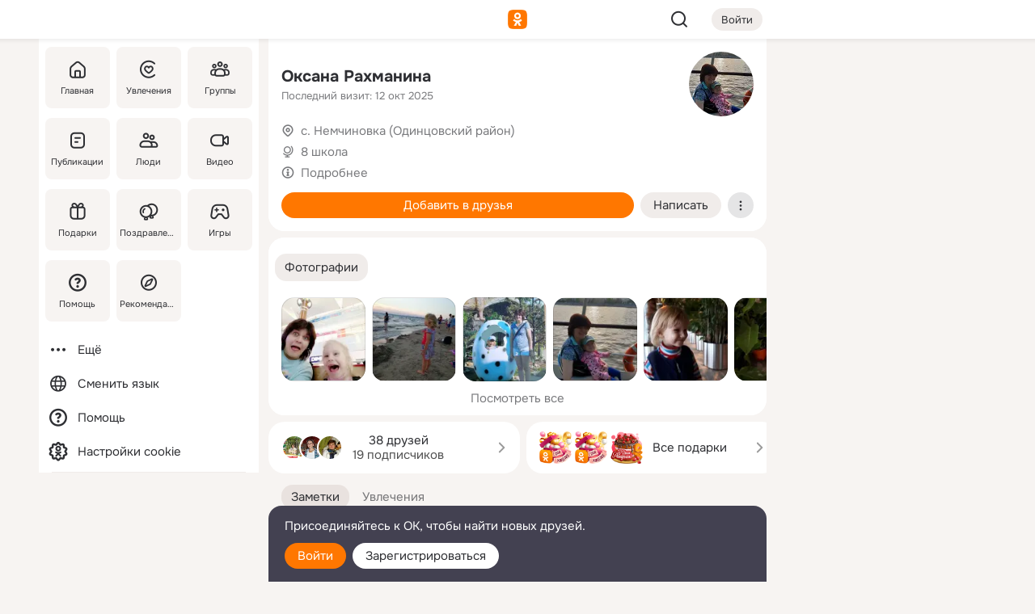

--- FILE ---
content_type: text/html;charset=UTF-8
request_url: https://m.ok.ru/profile/128454274
body_size: 28220
content:
<!DOCTYPE html><html class="v200 no-js st-friendMain sidebar-on ds-colors feed-redesign-2023 complaints-form-v3 vkui vkui--vkIdOk--light vkui-fixed-bg" id="root" lang="ru" data-view="doc" data-func="any"><head><title>Оксана Рахманина | OK.RU</title>
<meta http-equiv="Content-Type" content="text/html; charset=UTF-8"/><meta name="referrer" content="strict-origin-when-cross-origin"></meta><meta name="title" content="Оксана Рахманина | OK.RU"></meta><meta name="description" content="Оксана Рахманина. Место рождения - г. Пересвет (Сергиево-Посадский район). Место проживания - с. Немчиновка (Одинцовский район). Общайтесь в - Одноклассники."></meta><meta name="mobile-web-app-capable" content="yes"><link rel="alternate" type="application/atom+xml" href="https://m.ok.ru/atom-feed/hobby"><link rel="alternate" type="application/atom+xml" href="https://m.ok.ru/atom-feed/collection"><link rel="image_src" href="https://i.okcdn.ru/i?r=[base64]"></link><link rel="canonical" href="https://ok.ru/profile/128454274"></link><meta property="og:title" content="Оксана Рахманина | OK.RU"><meta property="og:description" content="Оксана Рахманина. Место рождения - г. Пересвет (Сергиево-Посадский район). Место проживания - с. Немчиновка (Одинцовский район). Общайтесь в - Одноклассники."><meta property="og:url" content="https://m.ok.ru/profile/128454274"><meta property="og:image" content="https://i.okcdn.ru/i?r=[base64]"><meta property="og:image:url" content="http://i.okcdn.ru/i?r=[base64]"><meta property="og:image:secure_url" content="https://i.okcdn.ru/i?r=[base64]"><meta name="viewport" content="width=device-width,initial-scale=1,maximum-scale=4,interactive-widget=resizes-content" /><link rel="manifest" href="/mres/pwa/manifest.json" crossorigin="use-credentials"></link><script type="application/ld+json">{"@context":"https://schema.org","@graph":[{"@type":"BreadcrumbList","itemListElement":[{"position":1,"@type":"ListItem","item":{"@id":"https://m.ok.ru","name":"Главная"}},{"position":2,"@type":"ListItem","item":{"@id":"https://m.ok.ru/search/profiles","name":"Пользователи"}},{"position":3,"@type":"ListItem","item":{"@id":"https://m.ok.ru/profile/128454274","name":"Оксана Рахманина"}}]},{"gender":"FEMALE","affiliation":{"@type":"Organization","name":"8 школа"},"@type":"Person","givenName":"Оксана","familyName":"Рахманина","homeLocation":{"address":{"@type":"PostalAddress","addressLocality":"с. Немчиновка (Одинцовский район)"},"@type":"Place"},"birthDate":"1977.03.09"}]}</script><script>(function(win) {var doc = win.document,dt = '';dt = new Date();doc.cookie = 'TimezoneOffset=' + dt.getTimezoneOffset() + ';path=/';doc.cookie = 'ClientTimeDiff=' + (dt.getTime() - 1768958961252) + ';path=/';})(window);</script><script>(function(win, redirect) {if (win.top.location !== win.location) {win.top.location.href = redirect || win.location.href;}})(this, null);</script><link rel="preload" as="font" href="/mres/font/svg/common/svg-icons.woff?d12ffec1e0a4a01c9776cc90443a200a" crossorigin="anonymous"></link><link href="/mres/batch/js/reactaae1cd15/react-loader.js" rel="prefetch" as="style"></link><link href="/mres/batch/js/reactaae1cd15/vendors.js" rel="prefetch" as="style"></link><link href="/mres/batch/js/reactaae1cd15/core-client.js" rel="prefetch" as="style"></link><script src="/mres/batch/js/healthPage/accbaa14/xray.js"></script><script id="__xray-init__" type="text/javascript">xray.setConfig({
            defaultParams: {
                p: 'odnoklassniki-mobile',
            },
            xrayRadarUrl: 'https://xray.mail.ru'        });

        xray.send('pk-xray-ready');
        //# sourceURL=xray.init.js</script><script src="/mres/batch/js/healthPage/accbaa14/userKeeper.js"></script><script>this.okHead={"clipsFullscreen":{"enabled":true},"reactHydrationErrorComponentList":[],"beacon":"/dk;jsessionid=a525a41c87d56facdd5f827912ad42c77967e0d8f0773bd.8015f037?st.cmd=clientGenericStat&_prevCmd=friendMain&tkn=7757","debugConfig":["DEVMODE"],"scrollThrottle":200,"xtkn":"","consoleWrapper":true,"staticResourceUrl":"/","tracer":{"appToken":"kk9eFTATuCYmnYVJiGWydVMaLukFoKuW0p5Uue5AWa00","tracerVersion":"2.1.0","mobVersion":"1.1.200","mobVersionHashCode":1901620856,"appVersionPrefix":"prod","nonFatalErrors":["Permissions","check","failed","The","request","is","not","allowed","Fetch","aborted","can","be","found","here","AbortError","NotAllowedError","NotFoundError","error.network","Request","Failed","to","fetch","Load","load"]},"webVitals":{"clsReportsCapacity":3,"consoleLogsEnabled":false,"isAutotestMetaDataSupported":false,"isListenerEnabled":true,"inpReportsCapacity":5,"isConsoleClicksEnabled":false},"webApiUrlReplacements":{"m.ok":"ok","m2.ok":"ok","mobtg.ok":"wtuc.ok","m.bnnapp.com":"bnnapp.com"},"jsReliable":true}</script><script type="text/javascript">   (function(m,e,t,r,i,k,a){m[i]=m[i]||function(){(m[i].a=m[i].a||[]).push(arguments)};   m[i].l=1*new Date();k=e.createElement(t),a=e.getElementsByTagName(t)[0],k.async=1,k.src=r,a.parentNode.insertBefore(k,a)})   (window, document, "script", "https://mc.yandex.ru/metrika/tag.js", "ym");   ym(87663567, "init", {        clickmap:true,        trackLinks:true,        accurateTrackBounce:true   });</script><noscript><div><img src="https://mc.yandex.ru/watch/87663567" style="position:absolute; left:-9999px;" alt="" /></div></noscript><link rel="stylesheet" type="text/css" href="/mres/css/base-button-BPQMROgV.css" />
<link href="/mres/css/reset-CGlH4YYT.css" type="text/css" rel="stylesheet"/>
<link href="/mres/css/text-icon-DmvEZ7a1.css" type="text/css" rel="stylesheet"/>
<link href="/mres/css/mobile-main-CKFGGO9r.css" type="text/css" rel="stylesheet"/>
<link href="/mres/css/grids-DjQEmj9w.css" type="text/css" rel="stylesheet"/>
<link href="/mres/css/payment-DyVadPr8.css" type="text/css" rel="stylesheet"/>
<link href="/mres/css/ds-colors-Cyazo0Br.css" type="text/css" rel="stylesheet"/>
<link href="/mres/react/toast-manager_dcc20320.css" type="text/css" rel="stylesheet"/>
<link href="/mres/react/clips-fullscreen_fca0546d.css" type="text/css" rel="stylesheet"/><link rel="stylesheet" type="text/css" href="/mres/css/toolbar-CYlwmatI.css" /><link rel="stylesheet" type="text/css" href="/mres/css/sidebar-CdTqNZIH.css" /><link rel="stylesheet" type="text/css" href="/mres/css/hobby-BDN-3sXb.css" /><link rel="stylesheet" type="text/css" href="/mres/css/gift-card-nvj18xNA.css" /><link rel="stylesheet" type="text/css" href="/mres/css/action-bar-DUuXkeYg.css" /><link rel="stylesheet" type="text/css" href="/mres/css/widget-info-DBYFD1Jr.css" /><link rel="stylesheet" type="text/css" href="/mres/css/topic-text-BkniYfIB.css" /><link rel="stylesheet" type="text/css" href="/mres/css/photo-slider-BnwMIJKq.css" /><link rel="stylesheet" type="text/css" href="/mres/css/scrollSnapPortlet-BR_HUPY6.css" /><link rel="stylesheet" type="text/css" href="/mres/css/invite-banner-CSY9zDhK.css" /><link rel="stylesheet" type="text/css" href="/mres/css/buttons-set-DEZnQMko.css" /><link rel="stylesheet" type="text/css" href="/mres/css/rtterms-banner-BSKVRrCX.css" /><link rel="stylesheet" type="text/css" href="/mres/css/reactions-panel-GCl0FsaS.css" /><link rel="stylesheet" type="text/css" href="/mres/css/input-text-DnkQboEs.css" /><link rel="stylesheet" type="text/css" href="/mres/css/field-elements-iB1Q1i-h.css" />
<link href="/mres/css/mobile-sm-BQE7t3eI.css" type="text/css" rel="stylesheet"/><link rel="shortcut icon" href="/favicon_32.ico" type="image/x-icon"></link><link sizes="16x16" rel="icon" href="/mres/img/s/ico-redesign/ok_logo_16.png" type="image/png"></link><link sizes="32x32" rel="icon" href="/mres/img/s/ico-redesign/ok_logo_32.png" type="image/png"></link><link sizes="42x42" rel="icon" href="/mres/img/s/ico-redesign/ok_logo_42.png" type="image/png"></link><link sizes="180x180" rel="apple-touch-icon" href="/mres/img/s/ico-redesign/ok_logo_180.png"></link><link size="192x192" rel="icon" href="//mres/img/browser-theme/oklogo.png"></link>

<style>




.donate-portlet_card-item_avatar .avatar_empty .fi:before {margin-left:0}
.and .donate-portlet_card-item_avatar .avatar_empty .fi:not(.__svg):before {margin-bottom:-.25em}
.o .toolbar_widgets-w {display: none}




@media (max-width: 479px) {
.daily-reward-portlet_ruby1_img {width: 41px !important}
.daily-reward-portlet_ruby2_img {width: 120px !important}
.daily-reward-portlet_star1_img {width: 40px !important}
.daily-reward-portlet_pipe1_img {width: 96px !important}
}

.game-frame_videoadv .app-video_mute_lk, .game-frame_videoadv .app-video_label {color: #ffffff}
.app-video video {
    position: relative !important;
}
.featured-app-banner {
    padding-bottom: 111.11%;
}

.app-video {
  height: 100%;
}
.app-video .video {
   width: 100%;
   height: auto;
   z-index: 10;
}

.game-frame_videoadv .app-video_mute {
  max-height: 18px;
  top: 12px;
  padding: 10px 12px 10px 16px;app-dating_header
  font-family: Roboto;
  font-style: normal;
  font-weight: 400;
  font-size: 14px;
  line-height: 18px;
}

.game-campaign_action-text {
  color: #C0C0C0 !important;
}

.game-campaign_action {
  background: rgba(46,47,51,0.878);
}

.game-campaign_action-close-icon {
  background-color: #fff
}

.app-video_label {
    display: none;
}

#game_adblock_item {
   box-shadow: unset !important;
}

.dark-theme .app-dating_header {
   background: #392C1D;
}

.dark-theme .app-dating_header-title {
   color: #FFF;
}

.dark-theme .app-dating_header-description {
   color: #C0C0C0;
}


.music_album_lst.__alone.__album-redesign .music_album_i{height:auto} .music_album_lst.__alone.__album-redesign .music_album_cnt{height:auto}

.friend-card_send-present-button-text{vertical-align:baseline;}


.topic-user-event_img-wrapper .topic-user-event_text-over-img{ font-size: 26px;}


.congrats-quiz_question_button {display:none;}
form .congrats-quiz_question_button {display:inline-block;}


.tabs.__sticky__jp0tq { top: 0px; z-index: 149; }


.gift-section.__easter-gifts-section:before{background-image:url(//i.okcdn.ru/i?r=ADFduA860z-u_sNvOqUG3iXGt7zq6qhKGdjmLyzqT-kkqHh6acO4zb9wjCXoquMmhNY);display:block;content:'';height:80px;background-size:auto 80px;background-position:center center;background-repeat:no-repeat;background-color:#0B7ADB;}
.gift-section.__easter-gifts-section .title{display:none}
.gift-section.__easter-gifts-section+.gifts_ul{background-color:#e4effa;}


.help-faq-payload-block img {width: 100%;}


.gift-section.__teacher-bg-promo .title {display:none;}
.gift-section.__teacher-bg-promo .gifts_ul .it {border:none;}
.gift-section.__teacher-bg-promo+.gifts_ul {padding:0 12px;background-color:rgba(255, 136, 0, 0.12);}
.gift-section.__teacher-bg-promo .l.gifts_ul.grid:last-child {margin-bottom:0;}
.gift-section.__teacher-bg-promo::before {content:'';display:block;background-image:url(https://i.okcdn.ru/i?r=ADFduA860z-u_sNvOqUG3iXGkfGOOSqvoR8erOT-lbj1E3h6acO4zb9wjCXoquMmhNY);background-size:cover;height:80px;background-position-x:center;background-color:#FF8800;background-repeat:no-repeat;}
@media (-webkit-min-device-pixel-ratio:1.5),(min-resolution:120dpi),(min-resolution:1.5dppx){.gift-section.__teacher-bg-promo::before {background-image:url(https://i.okcdn.ru/i?r=ADFduA860z-u_sNvOqUG3iXGjt9Fwc2LE0kTSU7FOYeEx3h6acO4zb9wjCXoquMmhNY);}}
@media (min-device-width: 375px){.gift-section.__teacher-bg-promo::before {background-size:contain;}}

.gift-card.__free-for-ad .gift-price_text,
.gift-card.__free-for-ad .gift-price_icon,
.gift-card.__free-for-ad-live .gift-price_text,
.gift-card.__free-for-ad-live .gift-price_icon {background-color: #e0f2ff !important;}


.dark-theme .search-additional-components,
.dark-theme .search.__rounded-field .query-completions.search-chips {border-bottom-color: #202020;}
.search.__rounded-field + #searchableListContent.__show-results .item.help-faq-subsection-item:first-child {border-top: none;}
#root .search.__rounded-field .input-text.__search.__voice-enabled .input-text_icons,
#root .search.__rounded-field .input-text.__search.__voice-enabled.__active .input-text_icons.__left {width: 36px;}
#root .search.__rounded-field .input-text.__search.__voice-enabled.__active .input-text_icons {width: 72px;}
#sidebar-userSettingsMain {z-index: 2;}
.and.hobby-show-landing .portal-container[data-logloc="hobbyShowLanding"] .vdo.tbcont, .ios.hobby-show-landing .portal-container[data-logloc="hobbyShowLanding"] .vdo.tbcont {background: url('https://st.okcdn.ru/static/pro3/1-0-104/_storage/i/landings/hobby_show_mob.jpg') no-repeat; background-size: cover;}
.desktop.hobby-show-landing .portal-container[data-logloc="hobbyShowLanding"] .vdo.tbcont {background: url('https://st.okcdn.ru/static/pro3/1-0-104/_storage/i/landings/hobby_show_desktop.jpg') no-repeat; background-size: cover;}
.hobby-show-landing .portal-container[data-logloc="hobbyShowLanding"] .vdo.thumb {opacity: 0;}
.n .wrapper.agreement,.n.guest .wrapper #head,.n.guest .wrapper #content,.n.guest .wrapper #footer {max-width:630px}
.block.__boxed.greeting-block {padding: 16px;}

.bottom-sheet-description_description-content.__expand {-webkit-line-clamp: 1000;}


#geo-page-main.viewport_content {overflow: visible}



.daily-photo-slider-card_media_holder .common-avatar.photo_img + .common-avatar.photo_img {display: none}


.feed-header-content_action-wrap {z-index: 9;}
.feed-header-content .feed-header-content_item .grp,
.feed-header-content .feed-header-content_item .usr { text-wrap: nowrap; }
.promo-avatar-content_header { width: auto; }

.feed-header-content_line.__owner .usr,
.feed-header-content_line.__owner .grp { display: inline-block; }
.feed-header-content_line .usr,
.feed-header-content_line .grp { display: inline; }



.dark-theme ul.hobby20_navigation.__collapsed.__wide.__multiline a:first-child .hobby20_navigation_content {
    color: #ffffff !important;
}



.ds-colors .np_photoBox_back {
	background-color: #000;
}

.ds-colors .widget-list_infos .ecnt {
    color: var(--color_main);
}

.music-track .music-track_artist {
    display: flex;
    align-items: center;
    flex-wrap: nowrap;
}

.guest .musc_controls.musc_info_wrapper {
    vertical-align: middle;
}

.guest .tracks_i {
    display: flex;
    align-items: center;
    flex-wrap: nowrap;
}

.music_album_explicit-label {
	margin-top: 0;
    color: var(--dynamic-text-and-icons-base-tertiary);
}


.np_photoBox.__redesign2023 .quick-photo-comment_container .widget-list_actions .widget-list_i .ic-react.ny2025-react + .widget_action.__active:not(.__super-react) {
    background-color: rgba(0,153,255, 0.12) !important;
}


</style>

<script>document.documentElement.className=(document.documentElement.className||'').replace(/(^|\s)no-js(?=$|\s)/g,'$1js')</script><script src="/mres/batch/js/head/f4d757e/head.js"></script><script src="/mres/default/js/jsChallengeBgReq.js" defer="true"></script><script src="/mres/default/js/web-vitals.js"></script><script>OK.launchServices('',[{"service":"deviceCaps","age":31536000},{"service":"doublePostPrevention","disableAfterSubmit":true,"postDelay":3000},{"targetBlankEnabled":true,"log":false,"service":"initClickPixels"}])</script><script src="/mres/default/js/tracerForHead-2.1.0.js" defer="true"></script><script src="https://top-fwz1.mail.ru/js/code.js" defer="true"></script><script src="https://privacy-cs.mail.ru/static/sync-loader.js" defer="true"></script><script type="text/javascript">window.inline_resources = {};
window.inline_resources.pts={};
window.inline_resources.pts['clips']={"cancel":"Отменить","clipUnavailable":"Упс, клип недоступен","$Hash$":"3845777514496","abortDislike":"Отменить поставленный дизлайк","clipUnavailableReasonDeletedOrHidden":"Возможно, клип удалён, или владелец скрыл его","subscribe":"Подписаться","loadError":"Не удалось загрузить клип","refresh":"Обновить","setDislikeOnClip":"Поставить дизлайк на клип","setLikeOnClip":"Поставить класс на клип","loadErrorSuggest":"Попробуйте обновить его","closeClipsLayer":"Закрыть клипы","clipReshared":"Вы поделились клипом в своём профиле","linkCopied":"Ссылка скопирована в буфер обмена","inOK":"в ОК","subscribed":"Вы подписались на автора","reshareNow":"Поделиться сейчас","report":"Пожаловаться","copyLiknk":"Копировать ссылку","disliked":"Похожие клипы будут показываться реже","clip":"Клип"};
</script>
</head><body class="desktop guest n noscroll search-in-discovery fixed-sidebar-view three-columns blocked-open-sidebar fixed round-avatars full-height two-columns-layout toolbar-fixed widget-redesign float-sidebar js-dialog-redesign mob-detect-on-web topic-link-redesign redesign-logo slider-to-collage feed-blocks-rounded input-fz-inc __profile-card"><div class="js-call" data-services="toastManager"></div><toast-manager data-css="toast-manager_dcc20320.css" server-rendering="true" data-bundle-name="toast-manager" data-attrs-types="{}" class="h-mod toast-manager js-call react-tag" data-module="react-loader" data-react="toast-manager_fb71c0f1.js" data-react-base-url="/mres/react/" data-view=" reactLoader"><template style="display:none"></template><div><section aria-label="Notifications alt+T" tabindex="-1" aria-live="polite" aria-relevant="additions text" aria-atomic="false"></section></div></toast-manager><noscript class="reset-js"><img height="1" width="1" src="/dk;jsessionid=a525a41c87d56facdd5f827912ad42c77967e0d8f0773bd.8015f037?st.cmd=resetJsKookies&amp;tkn=768&amp;_prevCmd=friendMain" alt=""></noscript><script>var w=window,$pgx=w.pageCtx=w.pageCtx||{};$pgx.staticResourceUrl="/";OK.loader.alias({'common-js':'/mres/batch/js/common/bd7ed370/common.js'});OK.loader.use('common-js');</script><script>var _tmr = window._tmr || (window._tmr = []);_tmr.push({id: 1963260,type: "pageView",start: (new Date).getTime(),timespent: true});</script><script src="/mres/batch/js/healthPage/accbaa14/coreKeeper.js"></script><script id="__core-keeper-init__" type="text/javascript">window.coreKeeper && window.coreKeeper.init({
  timespent: {
    login: 0  }
});
//# sourceURL=core-keeper-init.js</script><div id="container"><div id="wrapper" class="wrapper guest portal "><div aria-hidden="true" class="error-notification-w"><div class="error-notification"><span class="fi ic-alert-circle-16 ic16"><span class="ic_tx error-notification_txt">Произошла проблема с интернетом</span></span></div></div><div class="toolbar-w"><nav aria-label="Тулбар" id="head" class="ntfb2 toolbar __three-col-toolbar"><div class="toolbar_actions-w toolbar_inner"><ul id="toolbar-actions" data-log-click="{&quot;stateParams&quot;:&quot;{\&quot;stateId\&quot;:\&quot;friendMain\&quot;,\&quot;st-prm_friendId\&quot;:\&quot;128454274\&quot;}&quot;,&quot;signInLayerContainer&quot;:&quot;anonym.toolbar&quot;,&quot;registrationContainer&quot;:&quot;anonym.home_login.friend&quot;}" class="toolbar_actions highlight-block-color-list"><li class="toolbar_actions-i"><div id="sidebar-opener" class="portal-sidebar-button" data-log-click="{&quot;target&quot;:&quot;menu&quot;}" data-func="openSidebar" title="Открыть боковое меню" aria-label="Открыть боковое меню"><img class="sidebar-menu-icon toolbar_actions-i_inner" src="/mres/img/t.gif" alt="" aria-hidden="true"></div></li><li class="toolbar_actions-i"><a id="lgo" data-log-click="[{&quot;target&quot;:&quot;anonym-logo_tap&quot;},{&quot;target&quot;:&quot;logo&quot;}]" class="portal-logo highlight-block-color js-href" data-href="/dk;jsessionid=a525a41c87d56facdd5f827912ad42c77967e0d8f0773bd.8015f037?bk=LoginForHref&amp;st.cmd=loginForHref&amp;st.redirect=%252Fprofile%252F128454274&amp;_prevCmd=friendMain&amp;tkn=5586&amp;spl=1&amp;spl=1" href="/"><img class="ticLgo tics portal-logo_img" src="/mres/img/t.gif" alt="" aria-hidden="true"><span class="logo_text __home">одноклассники</span></a></li><li class="toolbar_actions-i"><div class="base-button __plain   __modern __without-text __has-icon ic24 portal-search base-button __plain __modern __without-text __has-icon ic24 __margin" data-log-click="{&quot;searchLocation&quot;:&quot;ANON_GLOBAL_SEARCH&quot;,&quot;target&quot;:&quot;SEARCH_INPUT&quot;}"><a class="base-button_target" data-log-click="{&quot;target&quot;:&quot;search&quot;}" href="/dk;jsessionid=a525a41c87d56facdd5f827912ad42c77967e0d8f0773bd.8015f037?st.cmd=anonymUsersAllSearch&amp;tkn=9649&amp;_prevCmd=friendMain"></a><div class="base-button_bg"></div><div aria-hidden="true" class="base-button_content"><span class="fi ic-search-24 base-button_content_icon __empty ic24"></span></div></div><div class="portal-login-button"><div class="base-button __default __small __modern" data-log-click="{&quot;target&quot;:&quot;login&quot;}"><a class="base-button_target" id="head_login_btn" href="/dk;jsessionid=a525a41c87d56facdd5f827912ad42c77967e0d8f0773bd.8015f037?bk=LoginForHref&amp;st.cmd=loginForHref&amp;st.redirect=%252Fprofile%252F128454274&amp;_prevCmd=friendMain&amp;tkn=6296&amp;spl=1&amp;spl=1">Войти</a><div class="base-button_bg"></div><div aria-hidden="true" class="base-button_content"><div class="base-button_content_text">Войти</div></div></div></div></li></ul></div></nav><div id="toolbarProgress" class="toolbar-progress"></div></div><script>if((window.OK||(OK={})).initToolbar) OK.initToolbar(); else OK.isInitToolbarActive = true;</script><div class="two-columns-layout-content"><aside aria-labelledby="l-sidebar_header_title" data-log-click="{&quot;registrationContainer&quot;:&quot;anonymMenu&quot;}" data-state="1794238056" id="the-sidebar" class="l-sidebar __column __fixed-view __full-device-height"><nav class="l-sidebar_cnt __guest"><div class="l-sidebar_header"><a role="button" data-func="toggleSidebar" title="Закрыть меню" class="l-sidebar_link l-sidebar_close highlight-block-color" aria-label="Закрыть меню"><span class="fi ic-close-24 __empty ic24"></span></a><div id="l-sidebar_header_title" class="l-sidebar_header_title">Меню</div><a class="l-sidebar_header_search l-sidebar_link highlight-block-color js-to-global-search" data-log-click="{&quot;searchLocation&quot;:&quot;ANON_GLOBAL_SEARCH&quot;,&quot;target&quot;:&quot;SEARCH_INPUT&quot;}" data-func="goToGlobalSearch" data-endpoint="/dk;jsessionid=a525a41c87d56facdd5f827912ad42c77967e0d8f0773bd.8015f037?st.cmd=anonymUsersAllSearch&amp;tkn=9465&amp;_prevCmd=friendMain" title="Искать на сайте" aria-label="Искать на сайте"><span class="fi ic-search-24 __empty ic24"></span></a></div><ul class="l-sidebar_lst __grid __main"><li class="l-sidebar_top_i" id="sidebar-main"><a class="l-sidebar_link js-href" data-href="/cdk/st.cmd/main/st.mfi/128454274/_prevCmd/friendMain/tkn/7004;jsessionid=a525a41c87d56facdd5f827912ad42c77967e0d8f0773bd.8015f037?spl=1&amp;_aid=leftMenuClick" data-log-click="{&quot;target&quot;:&quot;userMain&quot;}" href="/" aria-label="Главная"><div class="l-sidebar_grid-bg fi ic-home-24"><span aria-hidden="true" class="fi_tx">Главная</span></div></a></li><li class="l-sidebar_top_i" id="sidebar-hobby20"><a class="l-sidebar_link js-href" data-href="/hobby;jsessionid=a525a41c87d56facdd5f827912ad42c77967e0d8f0773bd.8015f037?_aid=leftMenuClick" data-log-click="{&quot;target&quot;:&quot;hobbies&quot;}" href="/hobby" aria-label="Увлечения"><div class="l-sidebar_grid-bg fi ic-hobbies-24"><span aria-hidden="true" class="fi_tx">Увлечения</span></div></a></li><li class="l-sidebar_top_i" id=""><a class="l-sidebar_link js-href" data-href="/groups/;jsessionid=a525a41c87d56facdd5f827912ad42c77967e0d8f0773bd.8015f037?spl=1" data-log-click="{&quot;target&quot;:&quot;userAltGroup&quot;}" href="/groups" aria-label="Группы"><div class="l-sidebar_grid-bg fi ic-users-3-24"><span aria-hidden="true" class="fi_tx">Группы</span></div></a></li><li class="l-sidebar_top_i" id=""><a class="l-sidebar_link js-href" data-href="/search/content/;jsessionid=a525a41c87d56facdd5f827912ad42c77967e0d8f0773bd.8015f037?spl=1" data-log-click="{&quot;target&quot;:&quot;contentSearch&quot;}" href="/search/content" aria-label="Публикации"><div class="l-sidebar_grid-bg fi ic-feed-24"><span aria-hidden="true" class="fi_tx">Публикации</span></div></a></li><li class="l-sidebar_top_i" id=""><a class="l-sidebar_link js-href" data-href="/search/profiles/;jsessionid=a525a41c87d56facdd5f827912ad42c77967e0d8f0773bd.8015f037?spl=1" data-log-click="{&quot;target&quot;:&quot;anonym.userSearch&quot;}" href="/search/profiles" aria-label="Люди"><div class="l-sidebar_grid-bg fi ic-users-24"><span aria-hidden="true" class="fi_tx">Люди</span></div></a></li><li class="l-sidebar_top_i" id="sidebar-userMovies"><a class="l-sidebar_link js-href" data-href="/dk;jsessionid=a525a41c87d56facdd5f827912ad42c77967e0d8f0773bd.8015f037?st.cmd=userMovies&amp;_prevCmd=friendMain&amp;tkn=6499&amp;spl=1&amp;_aid=leftMenuClick" data-log-click="{&quot;target&quot;:&quot;video&quot;}" href="/video" aria-label="Видео"><div class="l-sidebar_grid-bg fi ic-videocam-24"><span aria-hidden="true" class="fi_tx">Видео</span></div></a></li><li class="l-sidebar_top_i" id=""><a class="l-sidebar_link js-href" data-href="/gifts/;jsessionid=a525a41c87d56facdd5f827912ad42c77967e0d8f0773bd.8015f037?spl=1" data-log-click="{&quot;target&quot;:&quot;giftsFront&quot;}" href="/gifts" aria-label="Подарки"><div class="l-sidebar_grid-bg fi ic-gift-24"><span aria-hidden="true" class="fi_tx">Подарки</span></div></a></li><li class="l-sidebar_top_i" id=""><a class="l-sidebar_link js-href" data-href="/pozdravleniya;jsessionid=a525a41c87d56facdd5f827912ad42c77967e0d8f0773bd.8015f037" data-log-click="{&quot;target&quot;:&quot;congrats&quot;}" href="/pozdravleniya" aria-label="Поздравления"><div class="l-sidebar_grid-bg fi ic-balloons-24"><span aria-hidden="true" class="fi_tx">Поздравления</span></div></a></li><li class="l-sidebar_top_i" id=""><a class="l-sidebar_link js-href" data-href="/games/;jsessionid=a525a41c87d56facdd5f827912ad42c77967e0d8f0773bd.8015f037?spl=1" data-log-click="{&quot;target&quot;:&quot;appsShowcaseHD&quot;}" href="/games" aria-label="Игры"><div class="l-sidebar_grid-bg fi ic-games-24"><span aria-hidden="true" class="fi_tx">Игры</span></div></a></li><li class="l-sidebar_top_i" id=""><a class="l-sidebar_link js-href" data-href="/help/;jsessionid=a525a41c87d56facdd5f827912ad42c77967e0d8f0773bd.8015f037?spl=1" data-log-click="{&quot;target&quot;:&quot;help&quot;}" href="/help" aria-label="Помощь"><div class="l-sidebar_grid-bg fi ic-help-circle-16"><span aria-hidden="true" class="fi_tx">Помощь</span></div></a></li><li class="l-sidebar_top_i" id=""><a class="l-sidebar_link js-href" data-href="/discovery/;jsessionid=a525a41c87d56facdd5f827912ad42c77967e0d8f0773bd.8015f037?spl=1" data-log-click="{&quot;target&quot;:&quot;discovery&quot;}" href="/discovery" aria-label="Рекомендации"><div class="l-sidebar_grid-bg fi ic-discover-24"><span aria-hidden="true" class="fi_tx">Рекомендации</span></div></a></li></ul><ul class="l-sidebar_lst __flat __secondary __bottom highlight-block-color-list"><li class="l-sidebar_i" id="sidebar-moreOKSocialsLinks"><a class="l-sidebar_link fi ic-more-24" href="/dk;jsessionid=a525a41c87d56facdd5f827912ad42c77967e0d8f0773bd.8015f037?st.cmd=moreOKSocialsLinks&amp;_prevCmd=friendMain&amp;tkn=204&amp;spl=1&amp;_aid=leftMenuClick" aria-label="Ещё"><span aria-hidden="true" class="fi_tx">Ещё</span></a></li><li class="l-sidebar_i" id=""><a class="l-sidebar_link fi ic-web-24" href="/dk;jsessionid=a525a41c87d56facdd5f827912ad42c77967e0d8f0773bd.8015f037?st.cmd=langSelector&amp;spl=1" aria-label="Сменить язык"><span aria-hidden="true" class="fi_tx">Сменить язык</span></a></li><li class="l-sidebar_i" id=""><a class="l-sidebar_link fi ic-help-circle-16 js-href" data-href="/help/;jsessionid=a525a41c87d56facdd5f827912ad42c77967e0d8f0773bd.8015f037?spl=1" href="/help" aria-label="Помощь"><span aria-hidden="true" class="fi_tx">Помощь</span></a></li><li class="l-sidebar_i" id="sidebar-userSettingsCookiePolicy"><a class="l-sidebar_link fi ic-ok-star-16" href="/dk;jsessionid=a525a41c87d56facdd5f827912ad42c77967e0d8f0773bd.8015f037?st.cmd=userSettingsCookiePolicy&amp;st.rtu=%2Fdk%3Bjsessionid%3Da525a41c87d56facdd5f827912ad42c77967e0d8f0773bd.8015f037%3Fst.cmd%3DfriendMain%26st.friendId%3D128454274%26st.frwd%3Doff%26st.page%3D1%26_prevCmd%3DfriendMain%26tkn%3D7743&amp;st.src=userMain&amp;_prevCmd=friendMain&amp;tkn=6325&amp;spl=1&amp;_aid=leftMenuClick" aria-label="Настройки cookie "><span aria-hidden="true" class="fi_tx">Настройки cookie </span></a></li></ul></nav></aside><script>OK.initializeSidebar({"isFixedView":true,"isAnimateEnabled":true,"isSwipeEnabled":false});</script><div id="promoBanner"></div><div id="boxPage" data-logloc="friendMain" class="portal-container"><div id="content"><div data-log-click="{&quot;target&quot;:&quot;anonym-profile-v3&quot;}" class="profile-page js-profile-page"><div class="profile-wrapper"><div class="profile-card"><div class="profile-card_main-content"><div class="profile-card_main-content_tx"><span class="icons-set  "><span class="ic-set_tx "><h1 class="name-header-markup"><a class="" itemprop="name" href="/dk;jsessionid=a525a41c87d56facdd5f827912ad42c77967e0d8f0773bd.8015f037?st.cmd=friendInfo&amp;st.friendId=128454274&amp;_prevCmd=friendMain&amp;tkn=7501">Оксана Рахманина</a></h1></span><span class="user-profile-badges"></span></span><h2 class="profile-card_main-content_last-activity"><span class="profile-card_info-tx_about_descr">Последний визит: 12 окт 2025</span></h2></div><div class="sz80 common-avatar __compact-ol profile-card_main-content_avatar" data-log-click="{&quot;target&quot;:&quot;avatar&quot;}"><a class="u-ava sz80 " href="/dk;jsessionid=a525a41c87d56facdd5f827912ad42c77967e0d8f0773bd.8015f037?st.cmd=friendPhoto&amp;st.nav=off&amp;st.friendId=128454274&amp;st.rUrl=%2Fdk%3Bjsessionid%3Da525a41c87d56facdd5f827912ad42c77967e0d8f0773bd.8015f037%3Fst.cmd%3DfriendMain%26amp%3Bst.friendId%3D128454274%26amp%3Bst.frwd%3Doff%26amp%3Bst.page%3D1%26amp%3B_prevCmd%3DfriendMain%26amp%3Btkn%3D5355&amp;st.phoId=868191736706&amp;_prevCmd=friendMain&amp;tkn=1370"><img class="u-ava_img sz80 " src="https://i.okcdn.ru/i?r=[base64]" alt="" itemprop="image"></a></div></div><ul class="profile-card_info"><li class="profile-card_info_item"><span class="fi ic-location-16 ic16"><span class="ic_tx" data-log-click="{&quot;target&quot;:&quot;info_location&quot;}"><a href="/dk;jsessionid=a525a41c87d56facdd5f827912ad42c77967e0d8f0773bd.8015f037?st.cmd=usersOnline&amp;st.city=%D1%81.+%D0%9D%D0%B5%D0%BC%D1%87%D0%B8%D0%BD%D0%BE%D0%B2%D0%BA%D0%B0+%28%D0%9E%D0%B4%D0%B8%D0%BD%D1%86%D0%BE%D0%B2%D1%81%D0%BA%D0%B8%D0%B9+%D1%80%D0%B0%D0%B9%D0%BE%D0%BD%29&amp;st.ageFrom=14&amp;st.genders=2&amp;st.ageTo=90&amp;_prevCmd=friendMain&amp;tkn=9437" class="profile-card_info_item_tx">с. Немчиновка (Одинцовский район)</a></span></span></li><li class="profile-card_info_item"><span class="fi ic-globe-16 ic16"><span class="ic_tx" data-log-click="{&quot;target&quot;:&quot;info_community&quot;}"><a href="/dk;jsessionid=a525a41c87d56facdd5f827912ad42c77967e0d8f0773bd.8015f037?st.cmd=communityMain&amp;st.groupId=5069166936221&amp;_prevCmd=friendMain&amp;tkn=2636&amp;_aid=nfrProfCommun" class="profile-card_info_item_tx">8 школа</a></span></span></li><li class="profile-card_info_item"><span class="fi ic-info-circle-16 ic16"><span class="ic_tx" data-log-click="{&quot;target&quot;:&quot;info_more&quot;}"><button data-href="/dk;jsessionid=a525a41c87d56facdd5f827912ad42c77967e0d8f0773bd.8015f037?st.cmd=friendInfo&amp;st.friendId=128454274&amp;_prevCmd=friendMain&amp;tkn=165&amp;_aid=nfrProfMore" class="profile-card_info_item_tx action-button __inline" type="button">Подробнее</button></span></span></li></ul><div class="profile-card_buttons"><div class="base-button __accept   __modern profile-card_buttons_item __full-width"><input class="base-button_target action-base-button" data-log-click="{&quot;target&quot;:&quot;join&quot;}" data-href="/dk;jsessionid=a525a41c87d56facdd5f827912ad42c77967e0d8f0773bd.8015f037?bk=LoginForHref&amp;st.cmd=loginForHref&amp;st.redirect=%252Fdk%253Bjsessionid%253Da525a41c87d56facdd5f827912ad42c77967e0d8f0773bd.8015f037%253Fst.cmd%253DfriendMain%2526st.friendId%253D128454274%2526_prevCmd%253DfriendMain%2526tkn%253D1043&amp;_prevCmd=friendMain&amp;tkn=9420" value="Добавить в друзья" type="button"><div class="base-button_bg"></div><div aria-hidden="true" class="base-button_content"><div class="base-button_content_text">Добавить в друзья</div></div></div><div class="base-button __default   __modern profile-card_buttons_item"><input class="base-button_target action-base-button" data-log-click="{&quot;target&quot;:&quot;send_message&quot;}" data-href="/dk;jsessionid=a525a41c87d56facdd5f827912ad42c77967e0d8f0773bd.8015f037?st.cmd=userChat&amp;st.convId=PRIVATE_128454274&amp;st.grp=off&amp;st.edit=off&amp;st.rpl=off&amp;_prevCmd=friendMain&amp;tkn=1486&amp;_aid=profMsg#lst" value="Написать" type="button"><div class="base-button_bg"></div><div aria-hidden="true" class="base-button_content"><div class="base-button_content_text">Написать</div></div></div><button data-func="showBottomMenu" class="profile-card_buttons_item __more" data-bmenu-title="Оксана Рахманина" data-bmenu-json="{&quot;items&quot;:[{&quot;iconClass&quot;:&quot;fi ic-gift-24&quot;,&quot;href&quot;:&quot;/dk;jsessionid=a525a41c87d56facdd5f827912ad42c77967e0d8f0773bd.8015f037?st.cmd=selectPresent\u0026amp;st.or=f9LHodD0cOJFQey99JdvGHb6I_Ff_ATOxhsCo00X_eGf-MTIg241xhosjhhhUsmuePG5Zv_bPpvkfQ\u0026amp;st.friendId=128454274\u0026amp;_prevCmd=friendMain\u0026amp;tkn=1940\u0026amp;_aid=profGift&quot;,&quot;text&quot;:&quot;Сделать подарок&quot;,&quot;logTarget&quot;:&quot;send_present&quot;,&quot;isButton&quot;:true},{&quot;iconClass&quot;:&quot;fi ic-follow-16&quot;,&quot;href&quot;:&quot;/dk;jsessionid=a525a41c87d56facdd5f827912ad42c77967e0d8f0773bd.8015f037?st.cmd=friendSubscriptions\u0026amp;st.rtu=%2Fdk%3Bjsessionid%3Da525a41c87d56facdd5f827912ad42c77967e0d8f0773bd.8015f037%3Fst.cmd%3DfriendMain%26st.friendId%3D128454274%26st.frwd%3Doff%26st.page%3D1%26_prevCmd%3DfriendMain%26tkn%3D2658\u0026amp;st.friendId=128454274\u0026amp;_prevCmd=friendMain\u0026amp;tkn=6224#js-dlg&quot;,&quot;text&quot;:&quot;Настройки подписки&quot;,&quot;logTarget&quot;:&quot;manage_subscriptions&quot;,&quot;isButton&quot;:true},{&quot;iconClass&quot;:&quot;fi ic-phone-24&quot;,&quot;href&quot;:&quot;/dk;jsessionid=a525a41c87d56facdd5f827912ad42c77967e0d8f0773bd.8015f037?st.cmd=friendCallOkLink\u0026amp;st.rtu=%2Fdk%3Bjsessionid%3Da525a41c87d56facdd5f827912ad42c77967e0d8f0773bd.8015f037%3Fst.cmd%3DfriendMain%26st.friendId%3D128454274%26st.frwd%3Doff%26st.page%3D1%26_prevCmd%3DfriendMain%26tkn%3D8156\u0026amp;st.friendId=128454274\u0026amp;_prevCmd=friendMain\u0026amp;tkn=2411#js-dlg&quot;,&quot;text&quot;:&quot;Позвонить&quot;,&quot;logTarget&quot;:&quot;call&quot;,&quot;isButton&quot;:true},{&quot;iconClass&quot;:&quot;fi ic-users-3-24&quot;,&quot;href&quot;:&quot;/dk;jsessionid=a525a41c87d56facdd5f827912ad42c77967e0d8f0773bd.8015f037?st.cmd=altGroupSelectGroupToAdd\u0026amp;st.friendId=128454274\u0026amp;st.frwd=off\u0026amp;st.page=1\u0026amp;_prevCmd=friendMain\u0026amp;tkn=5477&quot;,&quot;text&quot;:&quot;Пригласить в группу&quot;,&quot;logTarget&quot;:&quot;add_to_group&quot;,&quot;isButton&quot;:true},{&quot;iconClass&quot;:&quot;fi ic-info-circle-24&quot;,&quot;href&quot;:&quot;/dk;jsessionid=a525a41c87d56facdd5f827912ad42c77967e0d8f0773bd.8015f037?st.cmd=friendComplain\u0026amp;st.friendId=128454274\u0026amp;st.frwd=off\u0026amp;st.page=1\u0026amp;_prevCmd=friendMain\u0026amp;tkn=3306#js-dlg&quot;,&quot;text&quot;:&quot;Пожаловаться&quot;,&quot;logTarget&quot;:&quot;complain&quot;,&quot;isButton&quot;:true},{&quot;iconClass&quot;:&quot;fi ic-block-24&quot;,&quot;href&quot;:&quot;/dk;jsessionid=a525a41c87d56facdd5f827912ad42c77967e0d8f0773bd.8015f037?st.cmd=friendBlockUserV2\u0026amp;st.bloc=PROFILE\u0026amp;st.rtu=%2Fdk%3Bjsessionid%3Da525a41c87d56facdd5f827912ad42c77967e0d8f0773bd.8015f037%3Fst.cmd%3DfriendMain%26st.friendId%3D128454274%26st.frwd%3Doff%26st.page%3D1%26_prevCmd%3DfriendMain%26tkn%3D2697\u0026amp;st.bId=128454274\u0026amp;_prevCmd=friendMain\u0026amp;tkn=7398&quot;,&quot;text&quot;:&quot;Заблокировать&quot;,&quot;logTarget&quot;:&quot;block&quot;,&quot;isButton&quot;:true}]}"><span class="fi ic-more-vertical-24 __empty ic16"></span></button></div></div></div><div class="friend-profile-content-block js-profile-content __photos"><nav class="tabs  __borderless __secondary-mode __adaptive" id="filter-1989623889" data-view="friendContentBlock" role="navigation"><ul class="tabs_list js-call" data-view=""><li class="tabs_item __active" data-func="updateContent" data-tab-type="PHOTOS" data-login-url="/dk;jsessionid=a525a41c87d56facdd5f827912ad42c77967e0d8f0773bd.8015f037?bk=LoginForHref&amp;st.cmd=loginForHref&amp;st.redirect=%252Fdk%253Bjsessionid%253Da525a41c87d56facdd5f827912ad42c77967e0d8f0773bd.8015f037%253Fst.cmd%253DfriendAllPhotos%2526st.friendId%253D128454274%2526_prevCmd%253DfriendMain%2526tkn%253D4339&amp;_prevCmd=friendMain&amp;tkn=6735" data-log-click="{&quot;target&quot;:&quot;to_photos&quot;}"><a class="tabs_action ai aslnk" role="button" tabindex="0"><span class="tabs_action-title">Фотографии</span><span class="fi ic-done-16 tabs_popup-arrow hidden __empty ic16"></span><span class="fi ic-down-12 tabs_arrow hidden __empty ic12"></span></a></li></ul></nav><div class="friend-profile-content __photos"><div class="profile-content-wrapper"><a data-log-click="{&quot;target&quot;:&quot;photo&quot;}" style="background-image: url(https://i.okcdn.ru/i?r=[base64])" href="/dk;jsessionid=a525a41c87d56facdd5f827912ad42c77967e0d8f0773bd.8015f037?st.cmd=friendStreamPhoto&amp;st.soid=128454274&amp;st.friendId=128454274&amp;st.rUrl=%2Fdk%3Bjsessionid%3Da525a41c87d56facdd5f827912ad42c77967e0d8f0773bd.8015f037%3Fst.cmd%3DfriendMain%26amp%3Bst.friendId%3D128454274%26amp%3Bst.frwd%3Doff%26amp%3Bst.page%3D1%26amp%3B_prevCmd%3DfriendMain%26amp%3Btkn%3D7439&amp;st.phoId=877705899906&amp;st.albId=804842697602&amp;_prevCmd=friendMain&amp;tkn=2858" class="profile-content-wrapper-item"></a><a data-log-click="{&quot;target&quot;:&quot;photo&quot;}" style="background-image: url(https://i.okcdn.ru/i?r=[base64])" href="/dk;jsessionid=a525a41c87d56facdd5f827912ad42c77967e0d8f0773bd.8015f037?st.cmd=friendStreamPhoto&amp;st.soid=128454274&amp;st.friendId=128454274&amp;st.rUrl=%2Fdk%3Bjsessionid%3Da525a41c87d56facdd5f827912ad42c77967e0d8f0773bd.8015f037%3Fst.cmd%3DfriendMain%26amp%3Bst.friendId%3D128454274%26amp%3Bst.frwd%3Doff%26amp%3Bst.page%3D1%26amp%3B_prevCmd%3DfriendMain%26amp%3Btkn%3D6520&amp;st.phoId=871131539842&amp;st.albId=540140751234&amp;_prevCmd=friendMain&amp;tkn=4157" class="profile-content-wrapper-item"></a><a data-log-click="{&quot;target&quot;:&quot;photo&quot;}" style="background-image: url(https://i.okcdn.ru/i?r=[base64])" href="/dk;jsessionid=a525a41c87d56facdd5f827912ad42c77967e0d8f0773bd.8015f037?st.cmd=friendStreamPhoto&amp;st.soid=128454274&amp;st.friendId=128454274&amp;st.rUrl=%2Fdk%3Bjsessionid%3Da525a41c87d56facdd5f827912ad42c77967e0d8f0773bd.8015f037%3Fst.cmd%3DfriendMain%26amp%3Bst.friendId%3D128454274%26amp%3Bst.frwd%3Doff%26amp%3Bst.page%3D1%26amp%3B_prevCmd%3DfriendMain%26amp%3Btkn%3D9264&amp;st.phoId=871091785090&amp;st.albId=540140751234&amp;_prevCmd=friendMain&amp;tkn=8011" class="profile-content-wrapper-item"></a><a data-log-click="{&quot;target&quot;:&quot;photo&quot;}" style="background-image: url(https://i.okcdn.ru/i?r=[base64])" href="/dk;jsessionid=a525a41c87d56facdd5f827912ad42c77967e0d8f0773bd.8015f037?st.cmd=friendStreamPhoto&amp;st.soid=128454274&amp;st.friendId=128454274&amp;st.rUrl=%2Fdk%3Bjsessionid%3Da525a41c87d56facdd5f827912ad42c77967e0d8f0773bd.8015f037%3Fst.cmd%3DfriendMain%26amp%3Bst.friendId%3D128454274%26amp%3Bst.frwd%3Doff%26amp%3Bst.page%3D1%26amp%3B_prevCmd%3DfriendMain%26amp%3Btkn%3D9328&amp;st.phoId=868191736706&amp;st.albId=540140751234&amp;_prevCmd=friendMain&amp;tkn=7963" class="profile-content-wrapper-item"></a><a data-log-click="{&quot;target&quot;:&quot;photo&quot;}" style="background-image: url(https://i.okcdn.ru/i?r=[base64])" href="/dk;jsessionid=a525a41c87d56facdd5f827912ad42c77967e0d8f0773bd.8015f037?st.cmd=friendStreamPhoto&amp;st.soid=128454274&amp;st.friendId=128454274&amp;st.rUrl=%2Fdk%3Bjsessionid%3Da525a41c87d56facdd5f827912ad42c77967e0d8f0773bd.8015f037%3Fst.cmd%3DfriendMain%26amp%3Bst.friendId%3D128454274%26amp%3Bst.frwd%3Doff%26amp%3Bst.page%3D1%26amp%3B_prevCmd%3DfriendMain%26amp%3Btkn%3D4098&amp;st.phoId=861323320194&amp;st.albId=540140751234&amp;_prevCmd=friendMain&amp;tkn=2398" class="profile-content-wrapper-item"></a><a data-log-click="{&quot;target&quot;:&quot;photo&quot;}" style="background-image: url(https://i.okcdn.ru/i?r=[base64])" href="/dk;jsessionid=a525a41c87d56facdd5f827912ad42c77967e0d8f0773bd.8015f037?st.cmd=friendStreamPhoto&amp;st.soid=128454274&amp;st.friendId=128454274&amp;st.rUrl=%2Fdk%3Bjsessionid%3Da525a41c87d56facdd5f827912ad42c77967e0d8f0773bd.8015f037%3Fst.cmd%3DfriendMain%26amp%3Bst.friendId%3D128454274%26amp%3Bst.frwd%3Doff%26amp%3Bst.page%3D1%26amp%3B_prevCmd%3DfriendMain%26amp%3Btkn%3D5385&amp;st.phoId=861318920834&amp;st.albId=540140751234&amp;_prevCmd=friendMain&amp;tkn=4116" class="profile-content-wrapper-item"></a></div></div><div data-log-click="{&quot;target&quot;:&quot;all_photo&quot;}" class="js-profile-content-button"><button type="button" data-href="/dk;jsessionid=a525a41c87d56facdd5f827912ad42c77967e0d8f0773bd.8015f037?bk=LoginForHref&amp;st.cmd=loginForHref&amp;st.redirect=%252Fdk%253Bjsessionid%253Da525a41c87d56facdd5f827912ad42c77967e0d8f0773bd.8015f037%253Fst.cmd%253DfriendAllPhotos%2526st.friendId%253D128454274%2526_prevCmd%253DfriendMain%2526tkn%253D6365&amp;_prevCmd=friendMain&amp;tkn=7119" class="link __block-link js-auth-link __full-width -g-align-center action-button">Посмотреть все</button></div></div><div class="profile-info-block"><button type="button" data-href="/dk;jsessionid=a525a41c87d56facdd5f827912ad42c77967e0d8f0773bd.8015f037?st.cmd=friendFriends&amp;st.friendId=128454274&amp;_prevCmd=friendMain&amp;tkn=4308" class="profile-info-block-item action-button"><div data-log-click="{&quot;target&quot;:&quot;to_friends&quot;}" class="label-card"><div class="label-card_images"><div class="inline-images"><div class="inline-images_item" style="background-image: url(https://i.okcdn.ru/i?r=[base64]);"></div><div class="inline-images_item" style="background-image: url(https://i.okcdn.ru/i?r=[base64]);"></div><div class="inline-images_item" style="background-image: url(https://i.okcdn.ru/i?r=[base64]);"></div></div></div><div class="label-card_text"><span class="label-card_main-text">38 друзей</span><span class="label-card_subtext">19 подписчиков</span></div><div class="label-card-images_icon"></div></div></button><button type="button" data-href="/dk;jsessionid=a525a41c87d56facdd5f827912ad42c77967e0d8f0773bd.8015f037?bk=LoginForHref&amp;st.cmd=loginForHref&amp;st.redirect=%252Fdk%253Bjsessionid%253Da525a41c87d56facdd5f827912ad42c77967e0d8f0773bd.8015f037%253Fst.cmd%253DfriendPresents%2526st.friendId%253D128454274%2526_prevCmd%253DfriendMain%2526tkn%253D9960&amp;_prevCmd=friendMain&amp;tkn=4102" class="profile-info-block-item action-button"><div data-log-click="{&quot;target&quot;:&quot;all_presents&quot;}" class="label-card"><div class="label-card_images"><div class="inline-images"><div class="gift-card __profile __ru __fixed-size __refactoring" aria-label="Подарок"><div class="gift" style="background-image: url(https://i.okcdn.ru/getGift?photoId=933132213633&amp;type=4); "></div></div><div class="gift-card __profile __ru __fixed-size __refactoring" aria-label="Подарок"><div class="gift" style="background-image: url(https://i.okcdn.ru/getGift?photoId=933132213633&amp;type=4); "></div></div><div class="gift-card __profile __ru __fixed-size __refactoring" aria-label="Подарок"><div class="gift" style="background-image: url(https://i.okcdn.ru/getGift?photoId=919881854593&amp;type=4); "></div></div></div></div><div class="label-card_text"><span class="label-card_main-text">Все подарки</span></div><div class="label-card-images_icon"></div></div></button><button type="button" data-href="/dk;jsessionid=a525a41c87d56facdd5f827912ad42c77967e0d8f0773bd.8015f037?st.cmd=friendAltGroups&amp;st.friendId=128454274&amp;_prevCmd=friendMain&amp;tkn=9788" class="profile-info-block-item action-button"><div data-log-click="{&quot;target&quot;:&quot;to_group&quot;}" class="label-card"><div class="label-card_images"><div class="inline-images"><div class="inline-images_item" style="background-image: url(https://i.okcdn.ru/i?r=[base64]);"></div><div class="inline-images_item" style="background-image: url(https://i.okcdn.ru/i?r=[base64]);"></div><div class="inline-images_item" style="background-image: url(https://i.okcdn.ru/i?r=[base64]);"></div></div></div><div class="label-card_text"><span class="label-card_main-text">25 групп</span></div><div class="label-card-images_icon"></div></div></button></div><div class="dlist init js-append-bot __divided or-ver js-dlb feed" data-disabled="true" itemscope="" itemtype="http://schema.org/ItemList"><div class="dlist_top not-stickied"><nav class="tabs __chips __feeds-filter __secondary-mode __adaptive" id="filter-93208809" data-log-click="{&quot;target&quot;:&quot;filter&quot;}" role="navigation"><ul class="tabs_list js-call" data-view=""><li class="tabs_item __active"><a href="/dk;jsessionid=a525a41c87d56facdd5f827912ad42c77967e0d8f0773bd.8015f037?st.cmd=friendMain&amp;st.friendId=128454274&amp;st.feedFilterId=203&amp;_prevCmd=friendMain&amp;bk=FriendFeedsData&amp;tkn=1671" id="feed_filterId_203" class="tabs_action ai aslnk js-nav-same-page" data-log-click="{&quot;target&quot;:&quot;statuses&quot;}" role="button" tabindex="0"><span class="tabs_action-title">Заметки</span><span class="fi ic-done-16 tabs_popup-arrow hidden __empty ic16"></span><span class="fi ic-down-12 tabs_arrow hidden __empty ic12"></span></a></li><li class="tabs_item"><a href="/dk;jsessionid=a525a41c87d56facdd5f827912ad42c77967e0d8f0773bd.8015f037?st.cmd=friendMain&amp;st.friendId=128454274&amp;st.feedFilterId=345&amp;_prevCmd=friendMain&amp;bk=FriendFeedsData&amp;tkn=9927" id="feed_filterId_345" class="tabs_action ai alnk js-nav-same-page" data-log-click="{&quot;target&quot;:&quot;hobby&quot;}" role="button" tabindex="0"><span class="tabs_action-title">Увлечения</span><span class="fi ic-done-16 tabs_popup-arrow hidden __empty ic16"></span><span class="fi ic-down-12 tabs_arrow hidden __empty ic12"></span></a></li></ul></nav></div><div class="cbox list-block-holder"><ul id="feed-list" class="list-block  l feed-card-list js-call" data-log-click="{&quot;feedLocation&quot;:&quot;friend&quot;,&quot;feedFilterId&quot;:&quot;101&quot;,&quot;offerLocation&quot;:&quot;FEED&quot;}" data-prev-url="" aria-live="polite" role="log" data-next-url="/dk;jsessionid=a525a41c87d56facdd5f827912ad42c77967e0d8f0773bd.8015f037?st.cmd=friendMain&amp;st.mrkId=0600050000010000000000000000000000000000000000000a03010000014da86a6f55&amp;st.friendId=128454274&amp;st.frwd=on&amp;_prevCmd=friendMain&amp;tkn=6360&amp;_tstmp=1768958961273&amp;fr.pt=Next" data-view="topicTextClamp" data-model="{&quot;linesLimit&quot;:3,&quot;moreText&quot;:&quot;Показать ещё&quot;,&quot;linesLimitText&quot;:7}"><li class="item it feed-card js-call" data-log-click="{&quot;feedPage&quot;:&quot;1&quot;,&quot;topicId&quot;:&quot;68630947711874&quot;,&quot;feedPosition&quot;:&quot;0&quot;,&quot;feedFeatures&quot;:&quot;1001ae000202010900cb0020ffff00000000000000010100800000ffff05000001ae00f699de00000000000000000000600d5f7a4c82000000020200000001000000cc5b592f82080000000100003e6b63424b8200000000&quot;,&quot;feedId&quot;:&quot;feedId_03010000000007a80e820000600d5f7a4c82&quot;,&quot;feedOwners&quot;:&quot;010001010000000007a80e820001010000000007a80e82&quot;}" data-services="trackFeedCard"><div class="feed-card_item __v23"><a name="1543150638591_430"></a><a id="topic-68630947711874" class="anchor"></a><div class="ustt " data-log-click="{&quot;topicId&quot;:&quot;68630947711874&quot;,&quot;groupId&quot;:&quot;null&quot;,&quot;target&quot;:&quot;topicCard&quot;}" itemscope="" itemtype="http://schema.org/Article" id="topic-id_68630947711874"><div class="pr"><a class="clnk" href="/profile/128454274/statuses/68630947711874;jsessionid=a525a41c87d56facdd5f827912ad42c77967e0d8f0773bd.8015f037" title="Заметка пользователя" aria-label="Заметка пользователя"></a><div class="cc"><a name="1543150638591_430"></a><div class="chdr feed-header-wrapper"><div class="sz36 feed-header-ava __new __compact-ol" data-log-click="{&quot;target&quot;:&quot;avatar&quot;}" data-log-click="{&quot;target&quot;:&quot;entity1&quot;}"><a class="u-ava feed-header-ava __new sz36 " href="/profile/128454274" tabindex="-1" aria-hidden="true"><img class="u-ava_img sca sz36 " aria-hidden="true" src="https://i.okcdn.ru/i?r=[base64]" alt="" itemprop="image"></a></div><div class="feed-header"><div class="feed-header-content"><div class="feed-header-content_line __owner"><span class="feed-header-content_item linecd __new" data-log-click="{&quot;target&quot;:&quot;entity1&quot;}"><span class="icons-set  "><span class="ic-set_tx "><h3 class="name-header-markup"><a class="emphased usr" itemprop="name" href="/profile/128454274">Оксана Рахманина</a></h3></span><span class="user-profile-badges"></span></span></span></div><div class="feed-header-content_line __desc"><div class="feed-header-content_item linecd"><div class="tstmp feed_descr">25 ноя 2018</div></div></div></div><div class="feed-header-actions"><button data-href="/dk;jsessionid=a525a41c87d56facdd5f827912ad42c77967e0d8f0773bd.8015f037?bk=FriendAddFriendInstantly&amp;st.cmd=friendAddFriendInstantly&amp;st.rtu=%2Fdk%3Bjsessionid%3Da525a41c87d56facdd5f827912ad42c77967e0d8f0773bd.8015f037%3Fst.cmd%3DfriendMain%26st.plog%3D430%253B5%253B0%253B%26st.friendId%3D128454274%26st.frwd%3Doff%26st.page%3D1%26_prevCmd%3DfriendMain%26tkn%3D3066&amp;st.friendId=128454274&amp;st.iloc=20&amp;st.itrgt=ifl-128454274&amp;_prevCmd=friendMain&amp;tkn=4905&amp;_aid=feedHeaderAddFriend" class="feed-header-content_action js-ajax-envelope-btn js-post action-button" id="ifl-128454274" type="button"><span class="fi ic-user-add-24 __empty ic16"></span></button></div></div></div><div></div><div class="topic" data-log-click="{&quot;target&quot;:&quot;content&quot;}"><div class="topic-block __photo"><a class="image __aspect-ratio __stretch photo-i __blur" data-log-click="{&quot;targetId&quot;:&quot;877705899906&quot;,&quot;target&quot;:&quot;collage&quot;}" href="/profile/128454274/statuses/68630947711874;jsessionid=a525a41c87d56facdd5f827912ad42c77967e0d8f0773bd.8015f037"><div style="background-image: url(&#39;https://i.okcdn.ru/i?r=[base64]&#39;)" class="image_background-blur"></div><div class="image_content" style="width:426px;max-height:320px"><div class="image_inner" style="padding-bottom:75.12%"><img class="image_inner_img" style="aspect-ratio:426/320" alt="" src="https://i.okcdn.ru/i?r=[base64]"></div></div></a></div></div></div></div></div><div class="widget-list  __compact cc __multitarget __app-like-view __reactable __redesign-2023 __feed-redesign-2023" data-view-level="doc"><div class="widget-list_infos __no-divider __hidden" id="ajax-widget-info_9c988bc0-f668-11f0-ad93-ddf6c3b921a6"></div><div class="widget-list_actions"><span class="widget-list_i __comment" aria-label="Комментарии"><a href="/profile/128454274/statuses/68630947711874;jsessionid=a525a41c87d56facdd5f827912ad42c77967e0d8f0773bd.8015f037?opncmnt" data-request-throttle="500" role="button" aria:aria-live="assertive" aria-label="Комментарии" class="widget widget_action widget_comment  text-icon-action" data-default-label="Комментарии" data-type="COMMENT" data-widget-id="9c988bc0-f668-11f0-ad93-ddf6c3b921a6" data-log-click="{&quot;target&quot;:&quot;comment&quot;}"><span class="fi ic-comment-widget-16 ldn ic16"><span class="ic_tx" aria-hidden="true"><span class="widget_action_txt widget_action_label">Комментарии</span></span></span></a></span><span class="widget-list_i __reshare" aria-label="Поделиться заметкой"><button data-href="/dk;jsessionid=a525a41c87d56facdd5f827912ad42c77967e0d8f0773bd.8015f037?st.cmd=anonymLoginOrSignInLayer&amp;st.rtl=%252Fprofile%252F128454274%252Fstatuses%252F68630947711874%253Bjsessionid%253Da525a41c87d56facdd5f827912ad42c77967e0d8f0773bd.8015f037&amp;_prevCmd=friendMain&amp;tkn=3235" aria-label="Поделиться заметкой" class="widget widget_action action-button widget_reshare  js-ajax-envelope-bmenu text-icon-action" data-default-label="Поделиться" data-type="RESHARE" data-widget-id="9c988bc0-f668-11f0-ad93-ddf6c3b921a6" data-log-click="{&quot;target&quot;:&quot;reshare&quot;}" type="button"><span class="fi ic-reshare-widget-16 ldn __empty ic16"><span class="ic_tx" aria-hidden="true"></span></span></button></span><span class="widget-list_i __like js-longtap"><span data-subtype-id="0" class="widget_like-w" aria-label="Поставить эмоцию (класс)"><a class="reactions_item_img __decor __clone ic-react like-react" aria-hidden="true"></a><button data-href="/dk;jsessionid=a525a41c87d56facdd5f827912ad42c77967e0d8f0773bd.8015f037?st.cmd=anonymLoginOrSignInLayer&amp;st.rtl=%252Fprofile%252F128454274%252Fstatuses%252F68630947711874%253Bjsessionid%253Da525a41c87d56facdd5f827912ad42c77967e0d8f0773bd.8015f037&amp;_prevCmd=friendMain&amp;tkn=2754" aria-label="Поставить эмоцию (класс)" class="widget widget_action action-button widget_like  js-ajax-envelope-bmenu __has-counter text-icon-action" data-default-label="Класс" data-type="LIKE" data-widget-id="9c988bc0-f668-11f0-ad93-ddf6c3b921a6" data-log-click="{&quot;target&quot;:&quot;like&quot;}" type="button"><span class="fi ic-klass-widget-16 ldn ic16"><span class="ic_tx" aria-hidden="true"><span class="widget_action_txt widget_action_label">Класс</span><span data-w-count="13" class="widget_action_txt widget_action_count">13</span></span></span></button></span></span><span class="widget-list_i __inline __aside __views-compact __views"><div class="widget widget_views widget_inline text-icon-action __aside __views-compact"></div></span></div></div></div></li><li class="item it feed-card js-call" data-log-click="{&quot;feedPage&quot;:&quot;1&quot;,&quot;topicId&quot;:&quot;66143624645506&quot;,&quot;feedPosition&quot;:&quot;1&quot;,&quot;feedFeatures&quot;:&quot;[base64]&quot;,&quot;feedId&quot;:&quot;feedId_03010000000007a80e820000422376934c82&quot;,&quot;feedOwners&quot;:&quot;010001010000000007a80e820001010000000007a80e82&quot;}" data-services="trackFeedCard"><div class="feed-card_item __v23"><a name="1482989028900_430"></a><a id="topic-66143624645506" class="anchor"></a><div class="ustt " data-log-click="{&quot;topicId&quot;:&quot;66143624645506&quot;,&quot;groupId&quot;:&quot;null&quot;,&quot;target&quot;:&quot;topicCard&quot;}" itemscope="" itemtype="http://schema.org/Article" id="topic-id_66143624645506"><div class="pr"><a class="clnk" href="/profile/128454274/statuses/66143624645506;jsessionid=a525a41c87d56facdd5f827912ad42c77967e0d8f0773bd.8015f037" title="Заметка пользователя" aria-label="Заметка пользователя"></a><div class="cc"><a name="1482989028900_430"></a><div class="chdr feed-header-wrapper"><div class="sz36 feed-header-ava __new __compact-ol" data-log-click="{&quot;target&quot;:&quot;avatar&quot;}" data-log-click="{&quot;target&quot;:&quot;entity1&quot;}"><a class="u-ava feed-header-ava __new sz36 " href="/profile/128454274" tabindex="-1" aria-hidden="true"><img class="u-ava_img sca sz36 " aria-hidden="true" src="https://i.okcdn.ru/i?r=[base64]" alt="" itemprop="image"></a></div><div class="feed-header"><div class="feed-header-content"><div class="feed-header-content_line __owner"><span class="feed-header-content_item linecd __new" data-log-click="{&quot;target&quot;:&quot;entity1&quot;}"><span class="icons-set  "><span class="ic-set_tx "><h3 class="name-header-markup"><a class="emphased usr" itemprop="name" href="/profile/128454274">Оксана Рахманина</a></h3></span><span class="user-profile-badges"></span></span></span></div><div class="feed-header-content_line __desc"><div class="feed-header-content_item linecd"><div class="tstmp feed_descr">29 дек 2016</div><span class="feed_descr" tabindex="0" aria-live="assertive">Поделилась темой</span></div></div></div><div class="feed-header-actions"><button data-href="/dk;jsessionid=a525a41c87d56facdd5f827912ad42c77967e0d8f0773bd.8015f037?bk=FriendAddFriendInstantly&amp;st.cmd=friendAddFriendInstantly&amp;st.rtu=%2Fdk%3Bjsessionid%3Da525a41c87d56facdd5f827912ad42c77967e0d8f0773bd.8015f037%3Fst.cmd%3DfriendMain%26st.plog%3D430%253B5%253B0%253B%26st.friendId%3D128454274%26st.frwd%3Doff%26st.page%3D1%26_prevCmd%3DfriendMain%26tkn%3D6921&amp;st.friendId=128454274&amp;st.iloc=20&amp;st.itrgt=ifl-128454274&amp;_prevCmd=friendMain&amp;tkn=6662&amp;_aid=feedHeaderAddFriend" class="feed-header-content_action js-ajax-envelope-btn js-post action-button" id="ifl-128454274" type="button"><span class="fi ic-user-add-24 __empty ic16"></span></button></div></div></div><div></div><div class="topic" data-log-click="{&quot;target&quot;:&quot;content&quot;}"><div class="topic-block __topic __reshare __quoted"><a href="/group/57995493244988/topic/66242325921852" class="clickarea"></a><div class="clickarea_content"><div data-log-click="{&quot;targetId&quot;:&quot;66242325921852&quot;,&quot;target&quot;:&quot;linkInt&quot;}" class="reshare-content"><a class="topic-reshare_header" href="/group/57995493244988/topic/66242325921852"><div class="topic-reshare_header-owner"><div class="topic-reshare_header-avatar u-ava"><div style="background-image:url(&#39;https://i.okcdn.ru/i?r=[base64]&#39;);" class="u-ava_img icvr"></div></div><div class="topic-reshare_header-content"><div class="topic-reshare_header-name-wrapper"><div class="topic-reshare_header-name">Малышарики</div></div><div class="topic-reshare_header-time"><span class="dot-separated">15 дек 2016</span></div></div></div></a><a id="topic-66242325921852" class="anchor"></a><div class="ustt " data-log-click="{&quot;topicId&quot;:&quot;66242325921852&quot;,&quot;groupId&quot;:&quot;57995493244988&quot;,&quot;target&quot;:&quot;topicCard&quot;}" itemscope="" itemtype="http://schema.org/Article" id="topic-id_66242325921852"><div class="topic"><div class="topic-block __text __no-decor"><span class="topic-text" itemprop="text" tabindex="0" data-log-click="{&quot;target&quot;:&quot;text&quot;}"><span class="topic-text_content __new-line"><h2 class="media-text_heading-v2"><a href="/group/57995493244988/topic/66242325921852" class="media-text_heading-lnk-v2">Конкурс!</a></h2> ...</span></span></div><div class="topic-block __photo"><a class="image __aspect-ratio __stretch photo-i __blur" data-log-click="{&quot;targetId&quot;:&quot;849648500540&quot;,&quot;target&quot;:&quot;collage&quot;}" href="/group/57995493244988/topic/66242325921852"><div style="background-image: url(&#39;https://i.okcdn.ru/i?r=[base64]&#39;)" class="image_background-blur"></div><div class="image_content" style="width:426px;max-height:320px"><div class="image_inner" style="padding-bottom:75.12%"><img class="image_inner_img" style="aspect-ratio:426/320" loading="lazy" alt="Конкурс! - 849648500540" src="https://i.okcdn.ru/i?r=[base64]"></div></div></a></div></div></div></div></div></div></div></div></div></div><div class="widget-list  __compact cc __multitarget __app-like-view __reactable __redesign-2023 __feed-redesign-2023" data-view-level="doc"><div class="widget-list_infos __no-divider __hidden" id="ajax-widget-info_9c992800-f668-11f0-ad93-ddf6c3b921a6"></div><div class="widget-list_actions"><span class="widget-list_i __comment" aria-label="Комментарии"><a href="/profile/128454274/statuses/66143624645506;jsessionid=a525a41c87d56facdd5f827912ad42c77967e0d8f0773bd.8015f037?opncmnt" data-request-throttle="500" role="button" aria:aria-live="assertive" aria-label="Комментарии" class="widget widget_action widget_comment  text-icon-action" data-default-label="Комментарии" data-type="COMMENT" data-widget-id="9c992800-f668-11f0-ad93-ddf6c3b921a6" data-log-click="{&quot;target&quot;:&quot;comment&quot;}"><span class="fi ic-comment-widget-16 ldn ic16"><span class="ic_tx" aria-hidden="true"><span class="widget_action_txt widget_action_label">Комментарии</span></span></span></a></span><span class="widget-list_i __reshare" aria-label="Поделиться заметкой"><button data-href="/dk;jsessionid=a525a41c87d56facdd5f827912ad42c77967e0d8f0773bd.8015f037?st.cmd=anonymLoginOrSignInLayer&amp;st.rtl=%252Fprofile%252F128454274%252Fstatuses%252F66143624645506%253Bjsessionid%253Da525a41c87d56facdd5f827912ad42c77967e0d8f0773bd.8015f037&amp;_prevCmd=friendMain&amp;tkn=3187" aria-label="Поделиться заметкой" class="widget widget_action action-button widget_reshare  js-ajax-envelope-bmenu text-icon-action" data-default-label="Поделиться" data-type="RESHARE" data-widget-id="9c992800-f668-11f0-ad93-ddf6c3b921a6" data-log-click="{&quot;target&quot;:&quot;reshare&quot;}" type="button"><span class="fi ic-reshare-widget-16 ldn __empty ic16"><span class="ic_tx" aria-hidden="true"></span></span></button></span><span class="widget-list_i __like js-longtap"><span data-subtype-id="0" class="widget_like-w" aria-label="Поставить эмоцию (класс)"><a class="reactions_item_img __decor __clone ic-react like-react" aria-hidden="true"></a><button data-href="/dk;jsessionid=a525a41c87d56facdd5f827912ad42c77967e0d8f0773bd.8015f037?st.cmd=anonymLoginOrSignInLayer&amp;st.rtl=%252Fprofile%252F128454274%252Fstatuses%252F66143624645506%253Bjsessionid%253Da525a41c87d56facdd5f827912ad42c77967e0d8f0773bd.8015f037&amp;_prevCmd=friendMain&amp;tkn=9312" aria-label="Поставить эмоцию (класс)" class="widget widget_action action-button widget_like  js-ajax-envelope-bmenu text-icon-action" data-default-label="Класс" data-type="LIKE" data-widget-id="9c992800-f668-11f0-ad93-ddf6c3b921a6" data-log-click="{&quot;target&quot;:&quot;like&quot;}" type="button"><span class="fi ic-klass-widget-16 ldn ic16"><span class="ic_tx" aria-hidden="true"><span class="widget_action_txt widget_action_label">Класс</span></span></span></button></span></span><span class="widget-list_i __inline __aside __views-compact __views"><div class="widget widget_views widget_inline text-icon-action __aside __views-compact"></div></span></div></div></div></li><li class="item it feed-card js-call" data-log-click="{&quot;feedPage&quot;:&quot;1&quot;,&quot;topicId&quot;:&quot;64254684711810&quot;,&quot;feedPosition&quot;:&quot;2&quot;,&quot;feedFeatures&quot;:&quot;[base64]&quot;,&quot;feedId&quot;:&quot;feedId_03010000000007a80e8200002bb1a2df4c82&quot;,&quot;feedOwners&quot;:&quot;010001010000000007a80e820001010000000007a80e82&quot;}" data-services="trackFeedCard"><div class="feed-card_item __v23"><a name="1442131087570_430"></a><a id="topic-64254684711810" class="anchor"></a><div class="ustt " data-log-click="{&quot;topicId&quot;:&quot;64254684711810&quot;,&quot;groupId&quot;:&quot;null&quot;,&quot;target&quot;:&quot;topicCard&quot;}" itemscope="" itemtype="http://schema.org/Article" id="topic-id_64254684711810"><div class="pr"><a class="clnk" href="/profile/128454274/statuses/64254684711810;jsessionid=a525a41c87d56facdd5f827912ad42c77967e0d8f0773bd.8015f037" title="Заметка пользователя" aria-label="Заметка пользователя"></a><div class="cc"><a name="1442131087570_430"></a><div class="chdr feed-header-wrapper"><div class="sz36 feed-header-ava __new __compact-ol" data-log-click="{&quot;target&quot;:&quot;avatar&quot;}" data-log-click="{&quot;target&quot;:&quot;entity1&quot;}"><a class="u-ava feed-header-ava __new sz36 " href="/profile/128454274" tabindex="-1" aria-hidden="true"><img class="u-ava_img sca sz36 " aria-hidden="true" src="https://i.okcdn.ru/i?r=[base64]" alt="" itemprop="image"></a></div><div class="feed-header"><div class="feed-header-content"><div class="feed-header-content_line __owner"><span class="feed-header-content_item linecd __new" data-log-click="{&quot;target&quot;:&quot;entity1&quot;}"><span class="icons-set  "><span class="ic-set_tx "><h3 class="name-header-markup"><a class="emphased usr" itemprop="name" href="/profile/128454274">Оксана Рахманина</a></h3></span><span class="user-profile-badges"></span></span></span></div><div class="feed-header-content_line __desc"><div class="feed-header-content_item linecd"><div class="tstmp feed_descr">13 сен 2015</div></div></div></div><div class="feed-header-actions"><button data-href="/dk;jsessionid=a525a41c87d56facdd5f827912ad42c77967e0d8f0773bd.8015f037?bk=FriendAddFriendInstantly&amp;st.cmd=friendAddFriendInstantly&amp;st.rtu=%2Fdk%3Bjsessionid%3Da525a41c87d56facdd5f827912ad42c77967e0d8f0773bd.8015f037%3Fst.cmd%3DfriendMain%26st.plog%3D430%253B5%253B0%253B%26st.friendId%3D128454274%26st.frwd%3Doff%26st.page%3D1%26_prevCmd%3DfriendMain%26tkn%3D1822&amp;st.friendId=128454274&amp;st.iloc=20&amp;st.itrgt=ifl-128454274&amp;_prevCmd=friendMain&amp;tkn=2949&amp;_aid=feedHeaderAddFriend" class="feed-header-content_action js-ajax-envelope-btn js-post action-button" id="ifl-128454274" type="button"><span class="fi ic-user-add-24 __empty ic16"></span></button></div></div></div><div></div><div class="topic" data-log-click="{&quot;target&quot;:&quot;content&quot;}"><div class="topic-block __text __no-decor"><span class="topic-text" itemprop="text" tabindex="0" data-log-click="{&quot;target&quot;:&quot;text&quot;}"><span class="topic-text_content __new-line"><h2 class="media-text_heading-v2"><a href="/profile/128454274/statuses/64254684711810;jsessionid=a525a41c87d56facdd5f827912ad42c77967e0d8f0773bd.8015f037" class="media-text_heading-lnk-v2">С днем рождения,любимый!</a></h2> ...</span></span></div><div class="topic-block __photo"><div class="scroll-snap-portlet js-call photo-slider __no-padding" data-view="scrollSnapPortlet resizeImage" data-model="{&quot;snapMode&quot;:&quot;start&quot;,&quot;lightMode&quot;:false}" data-log-click="{&quot;target&quot;:&quot;collage&quot;}"><div class="scroll-snap-portlet_arrow-left-area js-arrow-left"><div class="scroll-snap-portlet_arrow scroll-snap-portlet_arrow-left"><span class="fi ic-back-24 __empty ic16"></span></div></div><div class="scroll-snap-portlet_arrow-right-area js-arrow-right"><div class="scroll-snap-portlet_arrow scroll-snap-portlet_arrow-right"><span class="fi ic-back-24 __empty ic16"></span></div></div><ul class="scroll-snap-portlet_box js-portlet-box"><div class="scroll-snap-portlet_translated-area js-portlet-translated"><div class="scroll-snap-portlet_item js-item"><a data-log-click="{&quot;targetId&quot;:&quot;804842696066&quot;}" draggable="false" href="/profile/128454274/statuses/64254684711810;jsessionid=a525a41c87d56facdd5f827912ad42c77967e0d8f0773bd.8015f037"><div class="photo-slider_cover js-resize-container" aria-label="Фотография"><div style="background-image:url(&#39;https://i.okcdn.ru/i?r=[base64]&#39;)" class="photo-slider_background-blur"></div><img width="640" height="479" draggable="false" src="https://i.okcdn.ru/i?r=[base64]" alt="С днем рождения,любимый! - 804842696066" class="photo-slider_image js-resize-image"></div></a></div><div class="scroll-snap-portlet_item js-item"><a data-log-click="{&quot;targetId&quot;:&quot;804842696322&quot;}" draggable="false" href="/profile/128454274/statuses/64254684711810;jsessionid=a525a41c87d56facdd5f827912ad42c77967e0d8f0773bd.8015f037"><div class="photo-slider_cover js-resize-container" aria-label="Фотография"><div style="background-image:url(&#39;https://i.okcdn.ru/i?r=[base64]&#39;)" class="photo-slider_background-blur"></div><img width="360" height="480" draggable="false" src="https://i.okcdn.ru/i?r=[base64]" alt="С днем рождения,любимый! - 804842696322" class="photo-slider_image js-resize-image"></div></a></div><div class="scroll-snap-portlet_item js-item"><a data-log-click="{&quot;targetId&quot;:&quot;804842696578&quot;}" draggable="false" href="/profile/128454274/statuses/64254684711810;jsessionid=a525a41c87d56facdd5f827912ad42c77967e0d8f0773bd.8015f037"><div class="photo-slider_cover js-resize-container" aria-label="Фотография"><div style="background-image:url(&#39;https://i.okcdn.ru/i?r=[base64]&#39;)" class="photo-slider_background-blur"></div><img width="640" height="480" draggable="false" src="https://i.okcdn.ru/i?r=[base64]" alt="С днем рождения,любимый! - 804842696578" class="photo-slider_image js-resize-image"></div></a></div><div class="scroll-snap-portlet_item js-item"><a data-log-click="{&quot;targetId&quot;:&quot;804842696834&quot;}" draggable="false" href="/profile/128454274/statuses/64254684711810;jsessionid=a525a41c87d56facdd5f827912ad42c77967e0d8f0773bd.8015f037"><div class="photo-slider_cover js-resize-container" aria-label="Фотография"><div style="background-image:url(&#39;https://i.okcdn.ru/i?r=[base64]&#39;)" class="photo-slider_background-blur"></div><img width="640" height="478" draggable="false" src="https://i.okcdn.ru/i?r=[base64]" alt="С днем рождения,любимый! - 804842696834" class="photo-slider_image js-resize-image"></div></a></div><div class="scroll-snap-portlet_item js-item"><a data-log-click="{&quot;targetId&quot;:&quot;804842697090&quot;}" draggable="false" href="/profile/128454274/statuses/64254684711810;jsessionid=a525a41c87d56facdd5f827912ad42c77967e0d8f0773bd.8015f037"><div class="photo-slider_cover js-resize-container" aria-label="Фотография"><div style="background-image:url(&#39;https://i.okcdn.ru/i?r=[base64]&#39;)" class="photo-slider_background-blur"></div><img width="640" height="480" draggable="false" src="https://i.okcdn.ru/i?r=[base64]" alt="С днем рождения,любимый! - 804842697090" class="photo-slider_image js-resize-image"></div></a></div><div class="scroll-snap-portlet_item js-item"><a data-log-click="{&quot;targetId&quot;:&quot;804842697346&quot;}" draggable="false" href="/profile/128454274/statuses/64254684711810;jsessionid=a525a41c87d56facdd5f827912ad42c77967e0d8f0773bd.8015f037"><div class="photo-slider_cover js-resize-container" aria-label="Фотография"><div style="background-image:url(&#39;https://i.okcdn.ru/i?r=[base64]&#39;)" class="photo-slider_background-blur"></div><img width="360" height="480" draggable="false" src="https://i.okcdn.ru/i?r=[base64]" alt="С днем рождения,любимый! - 804842697346" class="photo-slider_image js-resize-image"></div></a></div></div></ul></div></div><a data-log-click="{&quot;target&quot;:&quot;more&quot;}" href="/profile/128454274/statuses/64254684711810;jsessionid=a525a41c87d56facdd5f827912ad42c77967e0d8f0773bd.8015f037?_aid=topicMore" class="topic-more">Показать ещё</a></div></div></div></div><div class="widget-list  __compact cc __multitarget __app-like-view __reactable __redesign-2023 __feed-redesign-2023" data-view-level="doc"><div class="widget-list_infos __no-divider __hidden" id="ajax-widget-info_9c9a3970-f668-11f0-ad93-ddf6c3b921a6"></div><div class="widget-list_actions"><span class="widget-list_i __comment" aria-label="Комментарии"><a href="/profile/128454274/statuses/64254684711810;jsessionid=a525a41c87d56facdd5f827912ad42c77967e0d8f0773bd.8015f037?opncmnt" data-request-throttle="500" role="button" aria:aria-live="assertive" aria-label="Комментарии" class="widget widget_action widget_comment  __has-counter text-icon-action" data-default-label="Комментарии" data-type="COMMENT" data-widget-id="9c9a3970-f668-11f0-ad93-ddf6c3b921a6" data-log-click="{&quot;target&quot;:&quot;comment&quot;}"><span class="fi ic-comment-widget-16 ldn ic16"><span class="ic_tx" aria-hidden="true"><span class="widget_action_txt widget_action_label">Комментарии</span><span data-w-count="1" class="widget_action_txt widget_action_count">1</span></span></span></a></span><span class="widget-list_i __reshare" aria-label="Поделиться заметкой"><button data-href="/dk;jsessionid=a525a41c87d56facdd5f827912ad42c77967e0d8f0773bd.8015f037?st.cmd=anonymLoginOrSignInLayer&amp;st.rtl=%252Fprofile%252F128454274%252Fstatuses%252F64254684711810%253Bjsessionid%253Da525a41c87d56facdd5f827912ad42c77967e0d8f0773bd.8015f037&amp;_prevCmd=friendMain&amp;tkn=5968" aria-label="Поделиться заметкой" class="widget widget_action action-button widget_reshare  js-ajax-envelope-bmenu text-icon-action" data-default-label="Поделиться" data-type="RESHARE" data-widget-id="9c9a3970-f668-11f0-ad93-ddf6c3b921a6" data-log-click="{&quot;target&quot;:&quot;reshare&quot;}" type="button"><span class="fi ic-reshare-widget-16 ldn __empty ic16"><span class="ic_tx" aria-hidden="true"></span></span></button></span><span class="widget-list_i __like js-longtap"><span data-subtype-id="0" class="widget_like-w" aria-label="Поставить эмоцию (класс)"><a class="reactions_item_img __decor __clone ic-react like-react" aria-hidden="true"></a><button data-href="/dk;jsessionid=a525a41c87d56facdd5f827912ad42c77967e0d8f0773bd.8015f037?st.cmd=anonymLoginOrSignInLayer&amp;st.rtl=%252Fprofile%252F128454274%252Fstatuses%252F64254684711810%253Bjsessionid%253Da525a41c87d56facdd5f827912ad42c77967e0d8f0773bd.8015f037&amp;_prevCmd=friendMain&amp;tkn=4305" aria-label="Поставить эмоцию (класс)" class="widget widget_action action-button widget_like  js-ajax-envelope-bmenu __has-counter text-icon-action" data-default-label="Класс" data-type="LIKE" data-widget-id="9c9a3970-f668-11f0-ad93-ddf6c3b921a6" data-log-click="{&quot;target&quot;:&quot;like&quot;}" type="button"><span class="fi ic-klass-widget-16 ldn ic16"><span class="ic_tx" aria-hidden="true"><span class="widget_action_txt widget_action_label">Класс</span><span data-w-count="18" class="widget_action_txt widget_action_count">18</span></span></span></button></span></span><span class="widget-list_i __inline __aside __views-compact __views"><div class="widget widget_views widget_inline text-icon-action __aside __views-compact"></div></span></div></div></div></li><li class="item it feed-card js-call" data-log-click="{&quot;feedPage&quot;:&quot;1&quot;,&quot;topicId&quot;:&quot;64118946876290&quot;,&quot;feedPosition&quot;:&quot;3&quot;,&quot;feedFeatures&quot;:&quot;1001ae000202010a00cb0020ffff0000000000000002031400800000ffff05000301ae00f699de0000000000000000000029ff99db4c8200000001070000000100003a50db0d4b8200000000&quot;,&quot;feedId&quot;:&quot;feedId_03010000000007a80e82000029ff99db4c82&quot;,&quot;feedOwners&quot;:&quot;010001010000000007a80e820001010000000007a80e82&quot;}" data-services="trackFeedCard"><div class="feed-card_item __v23"><a name="1438755402837_430"></a><a id="topic-64118946876290" class="anchor"></a><div class="ustt " data-log-click="{&quot;topicId&quot;:&quot;64118946876290&quot;,&quot;groupId&quot;:&quot;null&quot;,&quot;target&quot;:&quot;topicCard&quot;}" itemscope="" itemtype="http://schema.org/Article" id="topic-id_64118946876290"><div class="pr"><a class="clnk" href="/profile/128454274/statuses/64118946876290;jsessionid=a525a41c87d56facdd5f827912ad42c77967e0d8f0773bd.8015f037" title="Заметка пользователя" aria-label="Заметка пользователя"></a><div class="cc"><a name="1438755402837_430"></a><div class="chdr feed-header-wrapper"><div class="sz36 feed-header-ava __new __compact-ol" data-log-click="{&quot;target&quot;:&quot;avatar&quot;}" data-log-click="{&quot;target&quot;:&quot;entity1&quot;}"><a class="u-ava feed-header-ava __new sz36 " href="/profile/128454274" tabindex="-1" aria-hidden="true"><img class="u-ava_img sca sz36 " aria-hidden="true" src="https://i.okcdn.ru/i?r=[base64]" alt="" itemprop="image"></a></div><div class="feed-header"><div class="feed-header-content"><div class="feed-header-content_line __owner"><span class="feed-header-content_item linecd __new" data-log-click="{&quot;target&quot;:&quot;entity1&quot;}"><span class="icons-set  "><span class="ic-set_tx "><h3 class="name-header-markup"><a class="emphased usr" itemprop="name" href="/profile/128454274">Оксана Рахманина</a></h3></span><span class="user-profile-badges"></span></span></span></div><div class="feed-header-content_line __desc"><div class="feed-header-content_item linecd"><div class="tstmp feed_descr">5 авг 2015</div></div></div></div><div class="feed-header-actions"><button data-href="/dk;jsessionid=a525a41c87d56facdd5f827912ad42c77967e0d8f0773bd.8015f037?bk=FriendAddFriendInstantly&amp;st.cmd=friendAddFriendInstantly&amp;st.rtu=%2Fdk%3Bjsessionid%3Da525a41c87d56facdd5f827912ad42c77967e0d8f0773bd.8015f037%3Fst.cmd%3DfriendMain%26st.plog%3D430%253B5%253B0%253B%26st.friendId%3D128454274%26st.frwd%3Doff%26st.page%3D1%26_prevCmd%3DfriendMain%26tkn%3D6754&amp;st.friendId=128454274&amp;st.iloc=20&amp;st.itrgt=ifl-128454274&amp;_prevCmd=friendMain&amp;tkn=4099&amp;_aid=feedHeaderAddFriend" class="feed-header-content_action js-ajax-envelope-btn js-post action-button" id="ifl-128454274" type="button"><span class="fi ic-user-add-24 __empty ic16"></span></button></div></div></div><div></div><div class="topic" data-log-click="{&quot;target&quot;:&quot;content&quot;}"><div class="topic-block __text __no-decor"><span class="topic-text" itemprop="text" tabindex="0" data-log-click="{&quot;target&quot;:&quot;text&quot;}"><span class="topic-text_content __only-text __new-line"><h2 class="media-text_heading-v2"><a href="/profile/128454274/statuses/64118946876290;jsessionid=a525a41c87d56facdd5f827912ad42c77967e0d8f0773bd.8015f037" class="media-text_heading-lnk-v2">Любимый!</a></h2> ...</span></span></div></div></div></div></div><div class="widget-list  __compact cc __multitarget __app-like-view __reactable __redesign-2023 __feed-redesign-2023" data-view-level="doc"><div class="widget-list_infos __no-divider __hidden" id="ajax-widget-info_9c9aaea0-f668-11f0-ad93-ddf6c3b921a6"></div><div class="widget-list_actions"><span class="widget-list_i __comment" aria-label="Комментарии"><a href="/profile/128454274/statuses/64118946876290;jsessionid=a525a41c87d56facdd5f827912ad42c77967e0d8f0773bd.8015f037?opncmnt" data-request-throttle="500" role="button" aria:aria-live="assertive" aria-label="Комментарии" class="widget widget_action widget_comment  __has-counter text-icon-action" data-default-label="Комментарии" data-type="COMMENT" data-widget-id="9c9aaea0-f668-11f0-ad93-ddf6c3b921a6" data-log-click="{&quot;target&quot;:&quot;comment&quot;}"><span class="fi ic-comment-widget-16 ldn ic16"><span class="ic_tx" aria-hidden="true"><span class="widget_action_txt widget_action_label">Комментарии</span><span data-w-count="9" class="widget_action_txt widget_action_count">9</span></span></span></a></span><span class="widget-list_i __reshare" aria-label="Поделиться заметкой"><button data-href="/dk;jsessionid=a525a41c87d56facdd5f827912ad42c77967e0d8f0773bd.8015f037?st.cmd=anonymLoginOrSignInLayer&amp;st.rtl=%252Fprofile%252F128454274%252Fstatuses%252F64118946876290%253Bjsessionid%253Da525a41c87d56facdd5f827912ad42c77967e0d8f0773bd.8015f037&amp;_prevCmd=friendMain&amp;tkn=7099" aria-label="Поделиться заметкой" class="widget widget_action action-button widget_reshare  js-ajax-envelope-bmenu text-icon-action" data-default-label="Поделиться" data-type="RESHARE" data-widget-id="9c9aaea0-f668-11f0-ad93-ddf6c3b921a6" data-log-click="{&quot;target&quot;:&quot;reshare&quot;}" type="button"><span class="fi ic-reshare-widget-16 ldn __empty ic16"><span class="ic_tx" aria-hidden="true"></span></span></button></span><span class="widget-list_i __like js-longtap"><span data-subtype-id="0" class="widget_like-w" aria-label="Поставить эмоцию (класс)"><a class="reactions_item_img __decor __clone ic-react like-react" aria-hidden="true"></a><button data-href="/dk;jsessionid=a525a41c87d56facdd5f827912ad42c77967e0d8f0773bd.8015f037?st.cmd=anonymLoginOrSignInLayer&amp;st.rtl=%252Fprofile%252F128454274%252Fstatuses%252F64118946876290%253Bjsessionid%253Da525a41c87d56facdd5f827912ad42c77967e0d8f0773bd.8015f037&amp;_prevCmd=friendMain&amp;tkn=7137" aria-label="Поставить эмоцию (класс)" class="widget widget_action action-button widget_like  js-ajax-envelope-bmenu __has-counter text-icon-action" data-default-label="Класс" data-type="LIKE" data-widget-id="9c9aaea0-f668-11f0-ad93-ddf6c3b921a6" data-log-click="{&quot;target&quot;:&quot;like&quot;}" type="button"><span class="fi ic-klass-widget-16 ldn ic16"><span class="ic_tx" aria-hidden="true"><span class="widget_action_txt widget_action_label">Класс</span><span data-w-count="6" class="widget_action_txt widget_action_count">6</span></span></span></button></span></span><span class="widget-list_i __inline __aside __views-compact __views"><div class="widget widget_views widget_inline text-icon-action __aside __views-compact"></div></span></div></div></div></li><li class="item it feed-card js-call" data-log-click="{&quot;feedPage&quot;:&quot;1&quot;,&quot;topicId&quot;:&quot;63875057077122&quot;,&quot;feedPosition&quot;:&quot;4&quot;,&quot;feedFeatures&quot;:&quot;1001ae00020201ff00cb0000ffff0000000000000002030400800000ffff05000401ae00f699de0000000000000000000027364b4f4c8200000001070000000100003a1812164b8200000000&quot;,&quot;feedId&quot;:&quot;feedId_03010000000007a80e82000027364b4f4c82&quot;,&quot;feedOwners&quot;:&quot;010001010000000007a80e820001010000000007a80e82&quot;}" data-services="trackFeedCard"><div class="feed-card_item __v23"><a name="1433049657174_430"></a><a id="topic-63875057077122" class="anchor"></a><div class="ustt " data-log-click="{&quot;topicId&quot;:&quot;63875057077122&quot;,&quot;groupId&quot;:&quot;null&quot;,&quot;target&quot;:&quot;topicCard&quot;}" itemscope="" itemtype="http://schema.org/Article" id="topic-id_63875057077122"><div class="pr"><a class="clnk" href="/profile/128454274/statuses/63875057077122;jsessionid=a525a41c87d56facdd5f827912ad42c77967e0d8f0773bd.8015f037" title="Заметка пользователя" aria-label="Заметка пользователя"></a><div class="cc"><a name="1433049657174_430"></a><div class="chdr feed-header-wrapper"><div class="sz36 feed-header-ava __new __compact-ol" data-log-click="{&quot;target&quot;:&quot;avatar&quot;}" data-log-click="{&quot;target&quot;:&quot;entity1&quot;}"><a class="u-ava feed-header-ava __new sz36 " href="/profile/128454274" tabindex="-1" aria-hidden="true"><img class="u-ava_img sca sz36 " aria-hidden="true" src="https://i.okcdn.ru/i?r=[base64]" alt="" itemprop="image"></a></div><div class="feed-header"><div class="feed-header-content"><div class="feed-header-content_line __owner"><span class="feed-header-content_item linecd __new" data-log-click="{&quot;target&quot;:&quot;entity1&quot;}"><span class="icons-set  "><span class="ic-set_tx "><h3 class="name-header-markup"><a class="emphased usr" itemprop="name" href="/profile/128454274">Оксана Рахманина</a></h3></span><span class="user-profile-badges"></span></span></span></div><div class="feed-header-content_line __desc"><div class="feed-header-content_item linecd"><div class="tstmp feed_descr">31 мая 2015</div></div></div></div><div class="feed-header-actions"><button data-href="/dk;jsessionid=a525a41c87d56facdd5f827912ad42c77967e0d8f0773bd.8015f037?bk=FriendAddFriendInstantly&amp;st.cmd=friendAddFriendInstantly&amp;st.rtu=%2Fdk%3Bjsessionid%3Da525a41c87d56facdd5f827912ad42c77967e0d8f0773bd.8015f037%3Fst.cmd%3DfriendMain%26st.plog%3D430%253B5%253B0%253B%26st.friendId%3D128454274%26st.frwd%3Doff%26st.page%3D1%26_prevCmd%3DfriendMain%26tkn%3D3167&amp;st.friendId=128454274&amp;st.iloc=20&amp;st.itrgt=ifl-128454274&amp;_prevCmd=friendMain&amp;tkn=9882&amp;_aid=feedHeaderAddFriend" class="feed-header-content_action js-ajax-envelope-btn js-post action-button" id="ifl-128454274" type="button"><span class="fi ic-user-add-24 __empty ic16"></span></button></div></div></div><div></div><div class="topic" data-log-click="{&quot;target&quot;:&quot;content&quot;}"><div class="topic-block __text __no-decor"><span class="topic-text" itemprop="text" tabindex="0" data-log-click="{&quot;target&quot;:&quot;text&quot;}"><span class="topic-text_content __new-line"><h2 class="media-text_heading-v2"><a href="/profile/128454274/statuses/63875057077122;jsessionid=a525a41c87d56facdd5f827912ad42c77967e0d8f0773bd.8015f037" class="media-text_heading-lnk-v2">Хорошие советы, но писать хорошие стихи, а не &quot;стишки&quot; дано не каждому.</a></h2> ...</span></span></div><div class="topic-block __link"><div class="shr blk"><a data-log-click="{&quot;targetId&quot;:&quot;fitomania.com&quot;,&quot;target&quot;:&quot;linkExt&quot;}" href="/dk;jsessionid=a525a41c87d56facdd5f827912ad42c77967e0d8f0773bd.8015f037?st.cmd=outLinkWarning&amp;st.cln=off&amp;st.typ=link&amp;st.sig=rqQmixB9j-ojA4cQLBNrg6bsDGR-mKY_Snlaa3ESjIM&amp;st.rtu=%2Fdk%3Bjsessionid%3Da525a41c87d56facdd5f827912ad42c77967e0d8f0773bd.8015f037%3Fst.cmd%3DfriendMain%26st.plog%3D430%253B5%253B0%253B%26st.friendId%3D128454274%26st.frwd%3Doff%26st.page%3D1%26_prevCmd%3DfriendMain%26tkn%3D6008&amp;st.rfn=http%3A%2F%2Ffitomania.com%2Fkak-pisat-stixi%2F&amp;_prevCmd=friendMain&amp;tkn=7565#js-dlg" class="outlink outLnk blk __dialog"><div class="outlink_poster"><span class="image __aspect-ratio" style=""><div class="image_inner" style="padding-bottom:50.0%"><img class="image_inner_img outlink_poster_img" loading="lazy" alt="" src="https://i.okcdn.ru/i?r=[base64]"></div></span><div class="adaptive-border __outlinked"></div></div><div class="outlink_inner ofh"><div class="outlink_inner_title clamp">Как писать стихи начинающему автору, поэту</div><div class="outlink_inner_info clamp __3">Если вам нравится поэзия, есть вдохновение и желание творить - эти советы помогут вам писать стихи. Идея. Главная мысль должна ...</div><div class="outlink_inner_site">fitomania.com</div></div></a></div></div></div></div></div></div><div class="widget-list  __compact cc __multitarget __app-like-view __reactable __redesign-2023 __feed-redesign-2023" data-view-level="doc"><div class="widget-list_infos __no-divider __hidden" id="ajax-widget-info_9c9b4ae0-f668-11f0-ad93-ddf6c3b921a6"></div><div class="widget-list_actions"><span class="widget-list_i __comment" aria-label="Комментарии"><a href="/profile/128454274/statuses/63875057077122;jsessionid=a525a41c87d56facdd5f827912ad42c77967e0d8f0773bd.8015f037?opncmnt" data-request-throttle="500" role="button" aria:aria-live="assertive" aria-label="Комментарии" class="widget widget_action widget_comment  text-icon-action" data-default-label="Комментарии" data-type="COMMENT" data-widget-id="9c9b4ae0-f668-11f0-ad93-ddf6c3b921a6" data-log-click="{&quot;target&quot;:&quot;comment&quot;}"><span class="fi ic-comment-widget-16 ldn ic16"><span class="ic_tx" aria-hidden="true"><span class="widget_action_txt widget_action_label">Комментарии</span></span></span></a></span><span class="widget-list_i __reshare" aria-label="Поделиться заметкой"><button data-href="/dk;jsessionid=a525a41c87d56facdd5f827912ad42c77967e0d8f0773bd.8015f037?st.cmd=anonymLoginOrSignInLayer&amp;st.rtl=%252Fprofile%252F128454274%252Fstatuses%252F63875057077122%253Bjsessionid%253Da525a41c87d56facdd5f827912ad42c77967e0d8f0773bd.8015f037&amp;_prevCmd=friendMain&amp;tkn=192" aria-label="Поделиться заметкой" class="widget widget_action action-button widget_reshare  js-ajax-envelope-bmenu text-icon-action" data-default-label="Поделиться" data-type="RESHARE" data-widget-id="9c9b4ae0-f668-11f0-ad93-ddf6c3b921a6" data-log-click="{&quot;target&quot;:&quot;reshare&quot;}" type="button"><span class="fi ic-reshare-widget-16 ldn __empty ic16"><span class="ic_tx" aria-hidden="true"></span></span></button></span><span class="widget-list_i __like js-longtap"><span data-subtype-id="0" class="widget_like-w" aria-label="Поставить эмоцию (класс)"><a class="reactions_item_img __decor __clone ic-react like-react" aria-hidden="true"></a><button data-href="/dk;jsessionid=a525a41c87d56facdd5f827912ad42c77967e0d8f0773bd.8015f037?st.cmd=anonymLoginOrSignInLayer&amp;st.rtl=%252Fprofile%252F128454274%252Fstatuses%252F63875057077122%253Bjsessionid%253Da525a41c87d56facdd5f827912ad42c77967e0d8f0773bd.8015f037&amp;_prevCmd=friendMain&amp;tkn=964" aria-label="Поставить эмоцию (класс)" class="widget widget_action action-button widget_like  js-ajax-envelope-bmenu text-icon-action" data-default-label="Класс" data-type="LIKE" data-widget-id="9c9b4ae0-f668-11f0-ad93-ddf6c3b921a6" data-log-click="{&quot;target&quot;:&quot;like&quot;}" type="button"><span class="fi ic-klass-widget-16 ldn ic16"><span class="ic_tx" aria-hidden="true"><span class="widget_action_txt widget_action_label">Класс</span></span></span></button></span></span><span class="widget-list_i __inline __aside __views-compact __views"><div class="widget widget_views widget_inline text-icon-action __aside __views-compact"></div></span></div></div></div></li></ul></div><div class="empty-page __stubsRedesign2024 __profileV3" id="ep-stub"><div class="empty-page_cnt"><div class="ep-stub-cnt"><img class="ep-ttl-img" src="/mres/img/stub/2024/ill_feed_check.png"><p class="ep-ttl-txt">На этом пока всё</p><p class="ep-descr"><div><a class="link __accept" href="/dk;jsessionid=a525a41c87d56facdd5f827912ad42c77967e0d8f0773bd.8015f037?bk=LoginForHref&amp;st.cmd=loginForHref&amp;st.redirect=%252Fdk%253Bjsessionid%253Da525a41c87d56facdd5f827912ad42c77967e0d8f0773bd.8015f037%253Fst.cmd%253DfriendMain%2526st.friendId%253D128454274%2526_prevCmd%253DfriendMain%2526tkn%253D6789&amp;_prevCmd=friendMain&amp;tkn=4623">Войдите в ОК</a>, чтобы посмотреть всю ленту</div></p></div></div></div><div class="dlist_bottom"></div></div></div><div class="invite-banner invite-banner-holder"><div class="invite-banner_title">Присоединяйтесь к ОК, чтобы найти новых друзей.</div><div class="buttons-set  "><div class="buttons-set_inner"><div class="base-button __accept   __modern"><input class="base-button_target" name="loginButton" value="Войти" type="submit"><div class="base-button_bg"></div><div aria-hidden="true" class="base-button_content"><div class="base-button_content_text">Войти</div></div></div><div class="base-button __default   __modern __white"><input class="base-button_target" name="registerButton" value="Зарегистрироваться" type="submit"><div class="base-button_bg"></div><div aria-hidden="true" class="base-button_content"><div class="base-button_content_text">Зарегистрироваться</div></div></div></div></div></div><div data-log-click="{&quot;stateParams&quot;:&quot;{\&quot;stateId\&quot;:\&quot;friendMain\&quot;,\&quot;st-prm_friendId\&quot;:\&quot;128454274\&quot;}&quot;,&quot;registrationContainer&quot;:&quot;anonym.home_login.friend&quot;}" class="invite-banner"><div class="invite-banner_title">Присоединяйтесь к ОК, чтобы найти новых друзей.</div><form action="/dk;jsessionid=a525a41c87d56facdd5f827912ad42c77967e0d8f0773bd.8015f037?bk=SigninLayer&amp;st.cmd=signinLayer&amp;_prevCmd=friendMain&amp;tkn=5715" method="post" data-log-click="{&quot;signInLayerContainer&quot;:&quot;anonym.bottomsheet&quot;}"><input type="hidden" name="rfr.posted" value="set"><input type="hidden" name="st.redirectUrl" value="/dk;jsessionid=a525a41c87d56facdd5f827912ad42c77967e0d8f0773bd.8015f037?st.cmd=friendMain&amp;st.plog=430%3B5%3B0%3B&amp;st.friendId=128454274&amp;st.frwd=off&amp;st.page=1&amp;_prevCmd=friendMain&amp;tkn=2675" id="field_redirectUrl"><input type="hidden" name="st.loc" value="BANNER" id="field_loc"><div class="buttons-set  "><div class="buttons-set_inner"><div class="base-button __accept   __modern"><input class="base-button_target" data-log-click="{&quot;target&quot;:&quot;login&quot;}" name="loginButton" value="Войти" type="submit"><div class="base-button_bg"></div><div aria-hidden="true" class="base-button_content"><div class="base-button_content_text">Войти</div></div></div><div class="base-button __default   __modern __white"><input class="base-button_target" data-log-click="{&quot;target&quot;:&quot;register&quot;}" name="registerButton" value="Зарегистрироваться" type="submit"><div class="base-button_bg"></div><div aria-hidden="true" class="base-button_content"><div class="base-button_content_text">Зарегистрироваться</div></div></div></div></div></form></div></div><div class="fixed-content"></div></div></div></div></div><div class="bottom-menu-fader" data-func="cancelAction" tabindex="0" id="bottom-menu-fader" data-view="bottomPopupMenu"><div class="bottom-menu __has-initial-content" id="bottom-menu"><div class="bottom-menu_content"><div id="bottom-menu-header" class="bottom-menu_content_header"><div class="title __regular __h2 "><span class="title_text"><h2 class="title_text_main"></h2></span><div class="title_aside __after"><a data-func="hideAction" href="#" class="bottom-menu_close"><span class="fi ic-close-24 __empty ic24"></span></a></div></div></div><div class="bottom-menu_content_body" id="bottom-menu-body" data-view-level="doc">null</div></div></div><div class="circular-loader bottom-menu-loader"><div class="circular-loader_svg"></div></div><script type="application/xhtml+xml" class="innerMenuButtonTpl"><button data-log-click="{&quot;target&quot;:&quot;{{logTarget}}&quot;}" data-func="hideAndTapAction" type="button" class="action-button bottom-menu-list_item_overlink clickarea {{linkClass}}" data-href="{{href}}"></button></script><script type="application/xhtml+xml" class="innerMenuLinkTpl"><a data-log-click="{&quot;target&quot;:&quot;{{logTarget}}&quot;}" data-func="hideAndTapAction" href="{{href}}" class="bottom-menu-list_item_overlink clickarea {{linkClass}}"></a></script><script type="application/xhtml+xml" class="innerMenuContentTpl"><i class="bottom-menu-list_item_icon {{iconClass}}"></i><span class="bottom-menu-list_item_text {{textClass}}">{{text}}</span></script></div><div class="js-call movetop" data-view="moveToTop" data-func="any"><div class="cnt"></div><div class="bg"></div></div><div tabindex="0" id="reaction-source" class="widget-list_reactions js-call" data-view="reactionsBehavior"><div data-js-swipe-ignore="true" class="reactions __col-6"><div class="reactions_item"><a class="reactions_item_img nofasttouch __private like_privat-react" aria-label="Класс!" data-func="launchReaction" data-reaction="10"></a></div><div class="reactions_item"><a class="reactions_item_img nofasttouch sorrow-react" aria-label="Грущу" data-func="launchReaction" data-reaction="2"></a></div><div class="reactions_item"><a class="reactions_item_img nofasttouch wow-react" aria-label="Ух ты!" data-func="launchReaction" data-reaction="4"></a></div><div class="reactions_item"><a class="reactions_item_img nofasttouch heart-react" aria-label="Мило" data-func="launchReaction" data-reaction="3"></a></div><div class="reactions_item"><a class="reactions_item_img nofasttouch lol-react" aria-label="Ха-ха" data-func="launchReaction" data-reaction="1"></a></div><div class="reactions_item"><a class="reactions_item_img nofasttouch like-react js-default-chosen" aria-label="Класс!" data-func="launchReaction" data-reaction="0"></a></div></div></div><canvas aria-hidden="true" id="all-react-canvas" class="reaction-canvas"></canvas><div id="suggest-search-layer" class="suggest-layer" data-view="SuggestSearchLayerView"><div id="suggest-search-head" class="suggest-layer_head"><form class="suggest-search-layer_form search __rounded-field" method="get" id="suggest-search-layer-form"><div class="field input-text __has-icon  __gray suggest-search_input suggest-field __search "><div class="input-text_visual"><div class="input-text_visual_inner"><input class="input-text_element search_input __has-left" id="suggest-search-input" autocomplete="off" autocapitalize="off" autocorrect="off" data-placeholder="searchPlaceholder" spellcheck="false" data-func="inputInteraction" placeholder="searchPlaceholder" maxlength="50" type="text"><div class="input-text_icons __left"><label class="input-text_icon-w __search" for="suggest-search-input" aria-hidden="true"><span class="fi ic-search-16 input-text_icon __empty ic16"></span></label></div><div class="input-text_icons"><a class="input-text_icon-w __delete_cross js-search_cancel" role="button" data-func="null" href=""><span class="fi ic-close-16 input-text_icon __empty ic16"></span></a><label class="input-text_icon-w __progress" for="suggest-search-input" aria-hidden="true"><span class="ic __gray ic-progress input-text_icon __empty ic16"></span></label></div><label for="suggest-search-input" class="input-text_visual_bg"></label></div></div></div></form></div><div data-func="selectSearchResults" id="suggest-search-content" class="suggest-layer_content"></div></div><clips-fullscreen statesfordisablesystembackhandling="[&quot;userDlgs&quot;]" ishandlesystembackfeatureenabled="false" openstate="false" data-js-swipe-ignore="true" data-bundle-name="clips-fullscreen" data-attrs-types="{&quot;openState&quot;:&quot;boolean&quot;,&quot;vkVideoPlayerBundleUrl&quot;:&quot;string&quot;,&quot;preload&quot;:&quot;string&quot;,&quot;anonymUrl&quot;:&quot;string&quot;,&quot;returnUrl&quot;:&quot;string&quot;,&quot;isIOS&quot;:&quot;boolean&quot;,&quot;isDesktop&quot;:&quot;boolean&quot;,&quot;isAnonym&quot;:&quot;boolean&quot;,&quot;isHandleSystemBackFeatureEnabled&quot;:&quot;boolean&quot;,&quot;statesForDisableSystemBackHandling&quot;:&quot;object&quot;,&quot;isViaUnionObserverFeature&quot;:&quot;boolean&quot;}" data-module="react-loader" isviaunionobserverfeature="false" data-cfg="testId" data-css="clips-fullscreen_fca0546d.css" data-l10n="clips" isdesktop="true" isanonym="true" id="clips-fullscreen" anonymurl="/dk;jsessionid=a525a41c87d56facdd5f827912ad42c77967e0d8f0773bd.8015f037?st.cmd=anonymLoginOrSignInLayer&amp;st.rtl=%252Fdk%253Bjsessionid%253Da525a41c87d56facdd5f827912ad42c77967e0d8f0773bd.8015f037%253Fst.cmd%253DclipsFullscreen%2526tkn%253D7424%2526_prevCmd%253DfriendMain&amp;_prevCmd=friendMain&amp;tkn=7807" server-rendering="true" class="h-mod clips-fullscreen js-call react-tag" vkvideoplayerbundleurl="https://st.okcdn.ru/static/one-video-player/0-3-30/ok-video-player.iife.js" isios="false" data-react="clips-fullscreen_924eb8e4.js" data-react-base-url="/mres/react/" data-view=" reactLoader"><template style="display:none"></template></clips-fullscreen><div id="dialog" tabindex="0" role="dialog" aria-live="assertive" class="dialog hidden off"><div id="dialog-content" class="content modal"></div><div class="dialog-ld" aria-hidden="true"><div class="circular-loader "><div class="circular-loader_svg"></div></div></div></div><script type="text/javascript" id="beforeBodyClose"></script><script>var $pgx=w.pageCtx;$pgx.stateId='friendMain';$pgx.statId='b60d05f4-cc34-4411-b438-ebd9b73a68e8';$pgx.lvid='null';$pgx.pid=2;$pgx.secKey='STKN';$pgx.actionBusUrl='/dk;jsessionid=a525a41c87d56facdd5f827912ad42c77967e0d8f0773bd.8015f037?bk=ActionBus&st.cmd=actionBus&st.rtu=%2Fdk%3Bjsessionid%3Da525a41c87d56facdd5f827912ad42c77967e0d8f0773bd.8015f037%3Fst.cmd%3DfriendMain%26st.plog%3D430%253B5%253B0%253B%26st.friendId%3D128454274%26st.frwd%3Doff%26st.page%3D1%26_prevCmd%3DfriendMain%26tkn%3D8360&_prevCmd=friendMain&tkn=2212';$pgx.ymId='87663567';$pgx.cpc=false;$pgx.externalLinkToken='0EBhUGDUu4wjZVxkZfyK9Q';$pgx.pts='{"textCopied":"Текст скопирован"}';$pgx.react='{}';OK.loader.alias({"topic-music-js":"/mres/batch/js/music64aa6db6/topic-music.module.js","stickers-gallery-js":"/mres/batch/js/messaging8573b52b/stickersGallery.js","landing-module-js":"/mres/batch/js/registrationc95c4396/landing.module.js","donate-module-js":"/mres/batch/js/donate8e974068/donate.module.js","photo-layer-js":"/mres/batch/js/photos1b7c6c2d/photos.module.js","dailyphoto-archive":"//st.okcdn.ru/static/dailyphoto/1-11-11/dailyphoto-archive/dailyphoto-archive.iife.js","react-loader-js":"/mres/batch/js/reactaae1cd15/react-loader.js","dailyphoto-avatar":"//st.okcdn.ru/static/dailyphoto/1-11-11/dailyphoto-avatar/dailyphoto-avatar.iife.js","quasi-state":"//st.okcdn.ru/static/dailyphoto/1-11-11/quasi-state/quasi-state.iife.js","rlottie-wasm":"/mres/batch/js/lottieecd70d95/RLottieWasm.wasm","dailyphoto-layer":"//st.okcdn.ru/static/dailyphoto/1-11-11/dailyphoto-layer/dailyphoto-layer.iife.js","my-tracker-js":"https://top-fwz1.mail.ru/js/code.js","app-stub-js":"/mres/batch/js/games650a6236/anonymAppStub.js","app-bottom-launch-js":"/mres/batch/js/games650a6236/appBottomLaunch.js","close-app-js":"/mres/batch/js/app47381c21/closeApp.js","fapi-js":"/mres/batch/js/fapi8707adec/FAPI.module.js","photo-layer-css":"/mres/css/photo-layer-CmJSjUri.css","shimport-js":"/mres/batch/js/shimport1b080db7/polyfill.js","OK_REACT_vendors":"/mres/batch/js/reactaae1cd15/vendors.js","dailyphoto-reshare":"//st.okcdn.ru/static/dailyphoto/1-11-11/dailyphoto-reshare/dailyphoto-reshare.iife.js","dailyphoto-autoplay":"//st.okcdn.ru/static/dailyphoto/1-11-11/dailyphoto-autoplay/dailyphoto-autoplay.iife.js","dailyphoto-slider":"//st.okcdn.ru/static/dailyphoto/1-11-11/dailyphoto-slider/dailyphoto-slider.iife.js","posting-module-js":"/mres/batch/js/projects/postingForm7820f920/posting.module.js","campaigns-js":"/mres/batch/js/alf/campaigns/47ec8a04/campaigns.module.js","dailyphoto-model":"//st.okcdn.ru/static/dailyphoto/1-11-11/dailyphoto-model/dailyphoto-model.iife.js","rlottie-js":"/mres/batch/js/lottieecd70d95/RLottie.js","native-css":"/mres/css/native-DztBUGoR.css","registration-js":"/mres/batch/js/registrationc95c4396/registration.js","OK_REACT_core":"/mres/batch/js/reactaae1cd15/core-client.js","rlottie-worker-js":"/mres/batch/js/lottieecd70d95/RLottieWasm.worker.js"});</script><script>OK.loader.use('/mres/batch/js/registrationc95c4396/googleSignIn.js',function(){OK.initGoogleSignIn({"url":"https://accounts.google.com/o/oauth2/v2/auth?scope=email+profile+https%3A%2F%2Fwww.googleapis.com%2Fauth%2Fcontacts.readonly&client_id=1079260813460-9erjj8tl76svsmnttl7id27j9k0oslgh.apps.googleusercontent.com&response_type=code&prompt&access_type=offline&redirect_uri=https%3A%2F%2Fm.ok.ru%2Fdk%3Fst.cmd%3DsocialAuth&origin=https%3A%2F%2Fm.ok.ru&ss_domain=https%3A%2F%2Fm.ok.ru","redirectUrl":"https://m.ok.ru/dk?st.cmd=socialAuth","invokeJsAuth":true,"socialProvider":"GOOGLE_PLUS","btnClassName":"__oauth-gp","networkError":"Не удалось выполнить запрос. Проверьте подключение и повторите попытку."})});</script><script>OK.loader.use('/mres/batch/js/games650a6236/appBottomLaunch.js',function(){});</script><script>OK.launchServices('common-js',[{"service":"trackAds","useNewTrackingPixels":false},{"viewThreshold":0.34,"service":"trackFeedUsage"},{"viewThreshold":0.5,"service":"trackFeedBannerUsage","customObserverName":"feedBanner"},{"viewThreshold":0.34,"outOfViewOnThreshold":false,"service":"trackSidebarBannerSeen","customObserverName":"sidebarBanner","intersectionObserverThresholds":[0.34],"maxReadDuration":1000,"readDuration":1000,"logInterval":4000,"fixesEnabled":false},{"viewThreshold":0.34,"outOfViewOnThreshold":false,"service":"trackStarsPortletReads","maxReadDuration":10000,"readDuration":500,"logInterval":4000,"fixesEnabled":true},{"viewThreshold":0.34,"outOfViewOnThreshold":false,"service":"trackFriendsListReads","maxReadDuration":10000,"readDuration":500,"logInterval":4000,"fixesEnabled":true},{"data-app-id":"7525058","data-script-url":"/res/default/js/superappkit1.61.2.js","service":"vkConnectService","data-auth-url":"https://id.vk.com/","data-network-error-message":"Проверьте ваше соединение с интернетом и повторите попытку.","data-external-device-id":"b60d05f4-cc34-4411-b438-ebd9b73a68e8"},{"viewThreshold":0.34,"outOfViewOnThreshold":false,"service":"hobbyBannerSeen","maxReadDuration":10000,"readDuration":500,"logInterval":4000,"fixesEnabled":true},{"viewThreshold":0.34,"outOfViewOnThreshold":false,"service":"trackWidgetReads","maxReadDuration":10000,"readDuration":500,"logInterval":4000,"fixesEnabled":true},{"outOfViewOnThreshold":false,"service":"trackSearchResult","maxReadDuration":10000,"readDuration":500,"logInterval":4000},{"service":"perfReports","detectCDN":false,"countStalled":false},{"logImmediateExternalLinks":true,"service":"logService","localStorageEnabled":true,"useImageBeacon":false},{"service":"mytrackerLog","timespent":true,"id":1963260},{"logImmediateExternalLinks":true,"service":"initClickLog","localStorageEnabled":true,"useImageBeacon":false},{"build":"ubVguQs","service":"ajaxNavigation","isForwardFine":true},{"service":"initAjaxDialog","deferredPush":true,"handlesBack":false},{"menuModel":{},"service":"bottomPopupMenu"},{"service":"mediascopeLogger","backgroundLog":false},{"quickPhotoCommentsEnabled":false,"reverseMarks":true,"like":true,"service":"initPhotoLayer","spamTypes":{"userPhoto":27,"groupPhoto":29},"unlike":true,"maxQuickCommentsPerMinute":5,"redesign2023Enabled":true,"isHobbyShortLinkPhotoLayerEnabled":false,"attachmentSequenceCounterEnabled":false},{"showScrollHint":false,"preservePosition":false,"pageLoad":true,"dynamicHeight":true,"headFetchCount":10,"fetchScrollingMultiplier":2.0,"hasExternalNotify":false,"autoFetchCount":10,"initOnAutoLoading":false,"service":"initAjaxBlock","liveSearchOn":{},"prependToHead":true,"repeatedFetchCount":5,"dynamicCounters":false,"locationHashPosition":false},{"clickDelayTime":1000,"service":"enableAjaxFormSubmit","animationEnabled":true},{"service":"expandTextAreas"},{"service":"scrollCollagePhotos"},{"cookieAge":28,"service":"initHints"},{"service":"ajaxJoinToGroupInit"},{"service":"initMap"},{"service":"initYouTubeVideos"},{"service":"initVideo","comscore":"1"},{"service":"photoUpload"},{"service":"fileUpload","isConfirmLeave":false},{"showToolbarMenu":true,"isContextualColumnFloat":false,"service":"setColumnsLayout","isFloatSidebar":true,"isCenterPortalContent":true,"isTwoColumnsLayout":true},{"isToolbarSearchOn":true,"dismissKeyboardOnEnter":true,"service":"search","activateOnFocus":false,"searchThreshold":500},{"globalSearchEndpoint":"/dk;jsessionid=a525a41c87d56facdd5f827912ad42c77967e0d8f0773bd.8015f037?st.cmd=userAllSearch\u0026amp;st.search=__OK_QUERY__\u0026amp;_prevCmd=friendMain\u0026amp;tkn=7514","service":"updateSearchState"},{"service":"formValidation"},{"service":"initStubs"},{"service":"measure","detectCdn":false,"timeout":20000},{"isEditableFieldWithCounterEnabled":true,"service":"uiComponents"},{"redirectUri":"https://m.ok.ru/vkFriends","apiUri":"https://oauth.vk.com/authorize","service":"vkFriends","appId":"5456066","useIframe":false},{"service":"suggestSearchLayer"},{"service":"postingTopicFocus","focusFormOnLoad":false},{"service":"initListPhotoUpload"},{"advancedAnimationsEnabled":true,"longTapControlsEnabled":true,"replaceDefaultIconEnabled":false,"longTapLearningEnabled":true,"softLearningHintDelay":86400000,"reactionMap":"{\"0\":{\"name\":\"like\",\"text\":\"Класс!\"},\"1\":{\"name\":\"lol\",\"text\":\"Ха-ха\"},\"10114\":{\"name\":\"megafon-like\",\"text\":\"Класс\"},\"2\":{\"name\":\"sorrow\",\"text\":\"Грущу\"},\"3\":{\"name\":\"heart\",\"text\":\"Мило\"},\"4\":{\"name\":\"wow\",\"text\":\"Ух ты!\"},\"5\":{\"name\":\"dislike\",\"text\":\"Плохо\"},\"10\":{\"name\":\"like_privat\",\"text\":\"Класс!\"},\"10003\":{\"name\":\"ny2018\",\"extraAssets\":{\"widget\":\"https://st.okcdn.ru/mres/img/react/w/\",\"main\":\"https://st.okcdn.ru/mres/img/react/l/\",\"large\":\"https://st.okcdn.ru/mres/img/react/xl/\"},\"text\":\"Ура!\"},\"10004\":{\"name\":\"mart8_2018\",\"text\":\"8 марта\"},\"20\":{\"name\":\"angry\",\"text\":\"Злюсь\"},\"10005\":{\"name\":\"apr1_2018\",\"text\":\"Уу-Аа\"},\"21\":{\"name\":\"applause\",\"text\":\"Браво\"},\"22\":{\"name\":\"fire\",\"text\":\"Огонь\"},\"10006\":{\"name\":\"may1_2018\",\"extraAssets\":{\"widget\":\"https://st.okcdn.ru/mres/img/react/w/\",\"main\":\"https://st.okcdn.ru/mres/img/react/l/\",\"large\":\"https://st.okcdn.ru/mres/img/react/xl/\"},\"text\":\"1 мая\"},\"23\":{\"name\":\"kiss\",\"text\":\"Целую\"},\"24\":{\"name\":\"heart2\",\"text\":\"Супер\"},\"10008\":{\"name\":\"sep2020\",\"text\":\"Это 5!\"},\"25\":{\"name\":\"prayer\",\"text\":\"Молюсь\"},\"26\":{\"name\":\"rose\",\"text\":\"Роза\"},\"27\":{\"name\":\"upset\",\"text\":\"Плачу\"},\"10011\":{\"name\":\"ali-test\",\"text\":\"Класс)\"},\"100\":{\"name\":\"like\",\"text\":\"Супер!\"},\"101\":{\"name\":\"lol\",\"text\":\"Ахаха\"},\"102\":{\"name\":\"sorrow\",\"text\":\"Печаль\"},\"103\":{\"name\":\"heart\",\"text\":\"Обожаю\"},\"104\":{\"name\":\"wow\",\"text\":\"Шок!\"},\"105\":{\"name\":\"dislike\",\"text\":\"Ужас\"},\"110\":{\"name\":\"like_privat\",\"text\":\"Супер!\"},\"10103\":{\"name\":\"ny2018\",\"extraAssets\":{\"widget\":\"https://st.okcdn.ru/mres/img/react/w/\",\"main\":\"https://st.okcdn.ru/mres/img/react/l/\",\"large\":\"https://st.okcdn.ru/mres/img/react/xl/\"},\"text\":\"Ура!\"},\"10104\":{\"name\":\"mart8_2018\",\"text\":\"8 марта\"},\"120\":{\"name\":\"angry\",\"text\":\"Злюсь\"},\"10105\":{\"name\":\"apr1_2018\",\"text\":\"Уу-Аа\"},\"121\":{\"name\":\"applause\",\"text\":\"Браво\"},\"122\":{\"name\":\"fire\",\"text\":\"Огонь\"},\"10106\":{\"name\":\"may1_2018\",\"extraAssets\":{\"widget\":\"https://st.okcdn.ru/mres/img/react/w/\",\"main\":\"https://st.okcdn.ru/mres/img/react/l/\",\"large\":\"https://st.okcdn.ru/mres/img/react/xl/\"},\"text\":\"1 мая\"},\"123\":{\"name\":\"kiss\",\"text\":\"Целую\"},\"124\":{\"name\":\"heart2\",\"text\":\"Супер\"},\"10108\":{\"name\":\"sep2020\",\"text\":\"Это 5+!\"},\"125\":{\"name\":\"prayer\",\"text\":\"Молюсь\"},\"126\":{\"name\":\"rose\",\"text\":\"Роза\"},\"127\":{\"name\":\"upset\",\"text\":\"Плачу\"},\"10111\":{\"name\":\"ali-test\",\"text\":\"reaction.10111\"}}","fetchMarkupBk":"HtmlPage","privateReactionHintShowCount":-1,"service":"initReactions","instantReactionEnabled":false,"tapsToSuper":1,"loaderEnabled":true,"softLearningHintEnabled":true},{"fixAjaxNavigation":true,"paymentRechargeUrl":"/dk;jsessionid=a525a41c87d56facdd5f827912ad42c77967e0d8f0773bd.8015f037?st.cmd=userPmntSms\u0026st.origin=16\u0026st.cnl=%2Fdk%3Bjsessionid%3Da525a41c87d56facdd5f827912ad42c77967e0d8f0773bd.8015f037%3Fst.cmd%3DfriendMain%26st.plog%3D430%253B5%253B0%253B%26st.friendId%3D128454274%26st.frwd%3Doff%26st.page%3D1%26_prevCmd%3DfriendMain%26tkn%3D4763\u0026st.rtu=%2Fdk%3Bjsessionid%3Da525a41c87d56facdd5f827912ad42c77967e0d8f0773bd.8015f037%3Fst.cmd%3DfriendMain%26st.plog%3D430%253B5%253B0%253B%26st.friendId%3D128454274%26st.frwd%3Doff%26st.page%3D1%26_prevCmd%3DfriendMain%26tkn%3D4763\u0026st.friendId=128454274\u0026st.srv=22\u0026st.pwa=3\u0026_prevCmd=friendMain\u0026bk=UserPmntSmsMain\u0026tkn=5347","maxLotteryDuration":5,"service":"initGameLottery","textLaunching":"Запускаем приложение...","textDeposit":"Пополнить счёт","textNo":"Нет, спасибо","lotteryPromoCommand":"/dk;jsessionid=a525a41c87d56facdd5f827912ad42c77967e0d8f0773bd.8015f037?st.cmd=ajaxGameLottery\u0026amp;tkn=6733\u0026amp;_prevCmd=friendMain","textMotivation":"Пополняй счет с бонусом","discount":-1},{"formId":"compactGiftSendingForm","friendFieldId":"compactGiftSendingFriendIdField","service":"sendGiftByOneClick","rejectionShowingTimeout":1500},{"formDataLifetime":1800000,"service":"formService","saveFormData":true,"masksJson":{"ru":[{"prefix":"+7 ","mask":"(xxx) xxx-xx-xx","fixedPart":"4"},{"prefix":"(8 ","mask":"xxx) xxx-xx-xx","fixedPart":"3"},{"mask":"(xxx) xxx-xx-xx","fixedPart":"1"}],"by":[{"prefix":"+375 ","mask":"xxx-xxx-xxx","fixedPart":"5"}],"ua":[{"prefix":"+380 ","mask":"xx xxx-xx-xx","fixedPart":"5","pLength":"12"}],"ee":[{"prefix":"+372 ","mask":"xxx xxxx","fixedPart":"5","pLength":"10"}]}},{"service":"stickyBlock"},{"outOfViewOnThreshold":false,"service":"trackFeedReads","maxReadDuration":10000,"readDuration":500,"logInterval":4000,"fixesEnabled":true},{"outOfViewOnThreshold":false,"service":"trackNotif","maxReadDuration":10000,"readDuration":500,"logInterval":4000},{"outOfViewOnThreshold":true,"service":"trackFeedBannerReads","maxReadDuration":1000,"readDuration":1000,"logInterval":4000,"fixesEnabled":true},{"linkToState":"/dk;jsessionid=a525a41c87d56facdd5f827912ad42c77967e0d8f0773bd.8015f037?st.cmd=copyDialog\u0026_prevCmd=friendMain\u0026tkn=3251#js-dlg","service":"copyService","fieldRtu":"st.rtu","fieldText":"st.text"},{"uninstall":false,"install":true,"service":"serviceWorker"},{"service":"bottomNavbarService","enabled":false},{"pkgs":{"music":"music.app"},"service":"embed-app","styles":{"music":"https://st.okcdn.ru/static/music/index.mob-1-0-9-1757497214516.css"},"scripts":{"music":"https://st.okcdn.ru/static/music/index.mob-1-0-9-1757497214516.js"}},{"layerUrl":"/dk;jsessionid=a525a41c87d56facdd5f827912ad42c77967e0d8f0773bd.8015f037?st.cmd=anonymLoginOrSignInLayer\u0026amp;tkn=5234\u0026amp;_prevCmd=friendMain","service":"anonymLoginOrSignInLayerService","commandHeader":"X-Sign-In-Layer"},{"hideBanner":false,"service":"promoBannerService"},{"service":"linkMetaInfo"},{"service":"clipLinksService"},{"notificationsPollInterval":60000,"service":"webPushService","applicationServerKey":"BHzjGB_xvA--Xj20czerxBFeFO3Tcy0l-Xfeal-CK8rqmJi6n1Pj9Mpm4Lv6oE1QDn_I0zAPgDV49nMg4bSbr_A","pollEnabled":false}])</script><script>OK.loader.use('common-js',function(){OK.loader.use('/mres/batch/js/donate8e974068/donate.module.js',function(){});});</script><script src="/mres/default/js/remainingTracerSdk-2.1.0.js" defer="true"></script><script>OK.loader.use('common-js',function(){OK.initProfileMenu();});</script><script>var w=window,$pgx=w.pageCtx=w.pageCtx || {};$pgx.ajaxPost=true;$pgx.ajaxReply=true;$pgx.focusOnSubmit=false;$pgx.ajaxEdit=true;$pgx.ajaxReplyExpand=false;</script><script>OK.loader.use('common-js',function(){OK.initAjaxPost();});</script><img class="off" width="1" height="1" src="//r3.mail.ru/k?ok_id=&amp;t=obLD1AAAAAAIAAAA&amp;src=mobile&amp;bci=14716023022506266194" alt=""><img class="off" width="1" height="1" src="//www.tns-counter.ru/V13a****odnoklassniki_ru/ru/UTF-8/tmsec=odnoklassniki_mobile/" alt=""><img class="off" width="1" height="1" src="//counter.yadro.ru/hit?uhttp://m.odnoklassniki.ru/" alt=""><div aria-hidden="true" id="toast" data-toggle-unlinked="true" class="toast" data-view="toggleView"><div data-func="toggleView" id="toast-content" class="toast_content"></div></div></body></html>